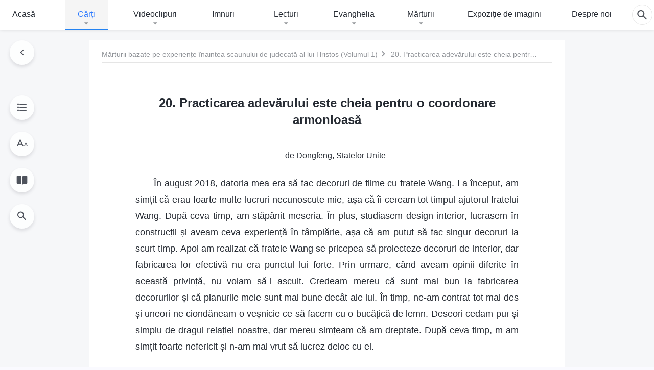

--- FILE ---
content_type: text/html; charset=UTF-8
request_url: https://ro.kingdomsalvation.org/practicing-truth-key-to-harmonious-coordination.html
body_size: 32178
content:
<!DOCTYPE html>
<html dir="ltr" lang="ro-RO" prefix="og: https://ogp.me/ns#">
<head>
    
    <meta charset="UTF-8">
    <meta name="viewport" content="width=device-width, initial-scale=1.0, maximum-scale=1.0, user-scalable=no">
    <meta name="google-site-verification" content="AEgkfRZkLhqOEbO4u1MChI7a8lkYJroP76fSbPm6h60"/>
    <link rel="profile" href="https://gmpg.org/xfn/11">
        <link rel="alternate" href="https://tr.kingdomsalvation.org" hreflang="zh-tw" title="國度降臨福音網"/>
        <link rel="alternate" href="https://www.kingdomsalvation.org" hreflang="zh-cn" title="国度降临福音网"/>
        <link rel="alternate" href="https://ar.kingdomsalvation.org" hreflang="ar" title="بشارة جيل الملكوت"/>
        <link rel="alternate" href="https://www.kingdomsalvation.org/de/" hreflang="de" title="EVANGELIUM DES HERABKOMMENS DES KÖNIGREICHS"/>
        <link rel="alternate" href="https://el.kingdomsalvation.org" hreflang="el" title="ΕΥΑΓΓΕΛΙΟ ΤΟΥ ΕΡΧΟΜΟΥ ΤΗΣ ΒΑΣΙΛΕΙΑΣ"/>
        <link rel="alternate" href="https://www.holyspiritspeaks.org" hreflang="en" title="GOSPEL OF THE DESCENT OF THE KINGDOM"/>
        <link rel="alternate" href="https://www.kingdomsalvation.org/es/" hreflang="es" title="Evangelio del Descenso del Reino"/>
        <link rel="alternate" href="https://www.kingdomsalvation.org/fr/" hreflang="fr" title="L'ÉVANGILE DE LA DESCENTE DU RÈGNE"/>
        <link rel="alternate" href="https://he.kingdomsalvation.org" hreflang="he" title="בשורת ירידת המלכות"/>
        <link rel="alternate" href="https://hi.kingdomsalvation.org" hreflang="hi" title="राज्य के अवरोहण का सुसमाचार"/>
        <link rel="alternate" href="https://id.kingdomsalvation.org" hreflang="id" title="Kilat dari Timur"/>
        <link rel="alternate" href="https://www.kingdomsalvation.org/it/" hreflang="it" title="VANGELO DELLA DISCESA DEL REGNO"/>
        <link rel="alternate" href="https://jp.kingdomsalvation.org" hreflang="ja" title="神の国降臨の福音"/>
        <link rel="alternate" href="https://km.kingdomsalvation.org" hreflang="km" title="ដំណឹងល្អអំពីការចុះមកនៃនគរព្រះ"/>
        <link rel="alternate" href="https://kr.kingdomsalvation.org" hreflang="kr" title="하나님 나라 강림 복음사이트"/>
        <link rel="alternate" href="https://lo.kingdomsalvation.org" hreflang="lo" title="ພຣະກິດຕິຄຸນແຫ່ງການລົງມາຂອງອານາຈັກ"/>
        <link rel="alternate" href="https://mn.kingdomsalvation.org" hreflang="mn" title="Хаанчлалын Ирэлтийн Сайн Мэдээ"/>
        <link rel="alternate" href="https://my.kingdomsalvation.org" hreflang="my" title="နိုင်ငံတော်သက်ဆင်းကြွရောက်ခြင်း၏ ဧဝံဂေလိတရားတော်"/>
        <link rel="alternate" href="https://ne.kingdomsalvation.org" hreflang="ne" title="राज्य अवरोहणको सुसमाचार"/>
        <link rel="alternate" href="https://nl.kingdomsalvation.org" hreflang="nl" title="EVANGELIE VAN DE KOMST VAN HET KONINKRIJK"/>
        <link rel="alternate" href="https://pl.kingdomsalvation.org" hreflang="pl" title="EWANGELIA O ZSTĄPIENIU KRÓLESTWA"/>
        <link rel="alternate" href="https://pt.kingdomsalvation.org" hreflang="pt" title="EVANGELHO DA DESCIDA DO REINO"/>
        <link rel="alternate" href="https://ro.kingdomsalvation.org" hreflang="ro" title="EVANGHELIA POGORÂRII ÎMPĂRĂȚEI"/>
        <link rel="alternate" href="https://www.kingdomsalvation.org/ru/" hreflang="ru" title="ЕВАНГЕЛИЕ СОШЕСТВИЯ ЦАРСТВА"/>
        <link rel="alternate" href="https://sv.kingdomsalvation.org" hreflang="sv" title="EVANGELIET OM RIKETS NEDSTIGANDE"/>
        <link rel="alternate" href="https://sw.kingdomsalvation.org" hreflang="sw" title="INJILI YA KUSHUKA KWA UFALME"/>
        <link rel="alternate" href="https://tl.kingdomsalvation.org" hreflang="tl" title="EBANGHELYO NG PAGBABA NG KAHARIAN"/>
        <link rel="alternate" href="https://th.kingdomsalvation.org" hreflang="th" title="ข่าวประเสริฐแห่งการเคลื่อนลงสถิตของราชอาณาจักร"/>
        <link rel="alternate" href="https://vi.kingdomsalvation.org" hreflang="vi" title="PHÚC ÂM VỀ SỰ HIỆN XUỐNG CỦA VƯƠNG QUỐC"/>
        <link rel="alternate" href="https://zu.kingdomsalvation.org" hreflang="zu" title="IVANGELI LOKUFIKA KOMBUSO"/>
        <meta http-equiv="x-dns-prefetch-control" content="on">
    <link rel="preconnect" href="//i.ytimg.com" crossorigin>
    <link rel="preconnect" href="//www.googletagmanager.com" crossorigin>
    <link rel="preconnect" href="//static.kingdomsalvation.org" crossorigin>
    <link rel="dns-prefetch" href="//i.ytimg.com">
    <link rel="dns-prefetch" href="//www.googletagmanager.com">
    <link rel="dns-prefetch" href="//static.kingdomsalvation.org">
    <link rel="apple-touch-icon" sizes="180x180" href="https://static.kingdomsalvation.org/cdn/images/website-icon/gospel/apple-touch-icon.png">
    <link rel="icon" type="image/png" sizes="32x32" href="https://static.kingdomsalvation.org/cdn/images/website-icon/gospel/favicon-32x32.png">
    <link rel="icon" type="image/png" sizes="16x16" href="https://static.kingdomsalvation.org/cdn/images/website-icon/gospel/favicon-16x16.png">
    
		<!-- All in One SEO 4.6.2 - aioseo.com -->
		<title>20. Practicarea adevărului este cheia pentru o coordonare armonioasă | EVANGHELIA POGORÂRII ÎMPĂRĂȚIEI</title>
		<meta name="description" content="de Dongfeng, Statelor Unite În august 2018, datoria mea era să fac decoruri de filme cu fratele Wang. La început, am simțit că erau foarte multe lucruri necunoscute mie, așa că îi ceream tot timpul ajutorul fratelui Wang. După ceva timp, am stăpânit meseria. În plus, studiasem design interior, lucrasem în construcții și aveam ceva" />
		<meta name="robots" content="max-image-preview:large" />
		<link rel="canonical" href="https://ro.kingdomsalvation.org/practicing-truth-key-to-harmonious-coordination.html" />
		<meta name="generator" content="All in One SEO (AIOSEO) 4.6.2" />
		<meta property="og:locale" content="ro_RO" />
		<meta property="og:site_name" content="EVANGHELIA POGORÂRII ÎMPĂRĂȚIEI" />
		<meta property="og:type" content="article" />
		<meta property="og:title" content="20. Practicarea adevărului este cheia pentru o coordonare armonioasă | EVANGHELIA POGORÂRII ÎMPĂRĂȚIEI" />
		<meta property="og:description" content="de Dongfeng, Statelor Unite În august 2018, datoria mea era să fac decoruri de filme cu fratele Wang. La început, am simțit că erau foarte multe lucruri necunoscute mie, așa că îi ceream tot timpul ajutorul fratelui Wang. După ceva timp, am stăpânit meseria. În plus, studiasem design interior, lucrasem în construcții și aveam ceva" />
		<meta property="og:url" content="https://ro.kingdomsalvation.org/practicing-truth-key-to-harmonious-coordination.html" />
		<meta property="og:image" content="https://ro.kingdomsalvation.org/wp-content/uploads/2021/10/Book-banner-01-mb.jpg?v=240928&amp;v=240928" />
		<meta property="og:image:secure_url" content="https://ro.kingdomsalvation.org/wp-content/uploads/2021/10/Book-banner-01-mb.jpg?v=240928&amp;v=240928" />
		<meta property="article:publisher" content="https://www.facebook.com/kingdomsalvationro/" />
		<meta name="twitter:card" content="summary_large_image" />
		<meta name="twitter:site" content="@CAGchurchro" />
		<meta name="twitter:title" content="20. Practicarea adevărului este cheia pentru o coordonare armonioasă | EVANGHELIA POGORÂRII ÎMPĂRĂȚIEI" />
		<meta name="twitter:description" content="de Dongfeng, Statelor Unite În august 2018, datoria mea era să fac decoruri de filme cu fratele Wang. La început, am simțit că erau foarte multe lucruri necunoscute mie, așa că îi ceream tot timpul ajutorul fratelui Wang. După ceva timp, am stăpânit meseria. În plus, studiasem design interior, lucrasem în construcții și aveam ceva" />
		<meta name="twitter:image" content="https://ro.kingdomsalvation.org/wp-content/uploads/2021/10/Book-banner-01-mb.jpg?v=240928" />
		<meta name="google" content="nositelinkssearchbox" />
		<script type="application/ld+json" class="aioseo-schema">
			{"@context":"https:\/\/schema.org","@graph":[{"@type":"Article","@id":"https:\/\/ro.kingdomsalvation.org\/practicing-truth-key-to-harmonious-coordination.html#article","name":"20. Practicarea adev\u0103rului este cheia pentru o coordonare armonioas\u0103 | EVANGHELIA POGOR\u00c2RII \u00ceMP\u0102R\u0102\u021aIEI","headline":"20. Practicarea adev\u0103rului este cheia pentru o coordonare armonioas\u0103","author":{"@id":"https:\/\/ro.kingdomsalvation.org\/author\/cag-Gospeledit#author"},"publisher":{"@id":"https:\/\/ro.kingdomsalvation.org\/#organization"},"image":{"@type":"ImageObject","url":"https:\/\/ro.kingdomsalvation.org\/wp-content\/uploads\/2018\/12\/LOGO-ZB20181130-RO.svg","@id":"https:\/\/ro.kingdomsalvation.org\/#articleImage"},"datePublished":"2022-02-02T06:16:53+08:00","dateModified":"2024-03-13T01:43:40+08:00","inLanguage":"ro-RO","mainEntityOfPage":{"@id":"https:\/\/ro.kingdomsalvation.org\/practicing-truth-key-to-harmonious-coordination.html#webpage"},"isPartOf":{"@id":"https:\/\/ro.kingdomsalvation.org\/practicing-truth-key-to-harmonious-coordination.html#webpage"},"articleSection":"M\u0103rturii bazate pe experien\u021be \u00eenaintea scaunului de judecat\u0103 al lui Hristos"},{"@type":"BreadcrumbList","@id":"https:\/\/ro.kingdomsalvation.org\/practicing-truth-key-to-harmonious-coordination.html#breadcrumblist","itemListElement":[{"@type":"ListItem","@id":"https:\/\/ro.kingdomsalvation.org\/#listItem","position":1,"name":"Home"}]},{"@type":"Organization","@id":"https:\/\/ro.kingdomsalvation.org\/#organization","name":"EVANGHELIA POGOR\u00c2RII \u00ceMP\u0102R\u0102\u021aIEI","url":"https:\/\/ro.kingdomsalvation.org\/","logo":{"@type":"ImageObject","url":"https:\/\/ro.kingdomsalvation.org\/wp-content\/uploads\/2018\/12\/LOGO-ZB20181130-RO.svg","@id":"https:\/\/ro.kingdomsalvation.org\/practicing-truth-key-to-harmonious-coordination.html\/#organizationLogo"},"image":{"@id":"https:\/\/ro.kingdomsalvation.org\/practicing-truth-key-to-harmonious-coordination.html\/#organizationLogo"},"sameAs":["https:\/\/www.instagram.com\/kingdomsalvation_ro\/","https:\/\/www.youtube.com\/channel\/UCDGILsbXURGjGkqVpTq-xaw"]},{"@type":"Person","@id":"https:\/\/ro.kingdomsalvation.org\/author\/cag-Gospeledit#author","url":"https:\/\/ro.kingdomsalvation.org\/author\/cag-Gospeledit","name":"\u7ad9\u957f-\u9633\u9633","image":{"@type":"ImageObject","@id":"https:\/\/ro.kingdomsalvation.org\/practicing-truth-key-to-harmonious-coordination.html#authorImage","url":"https:\/\/secure.gravatar.com\/avatar\/008d2c0011807ba12da7592c0e476acc?s=96&d=mm&r=g","width":96,"height":96,"caption":"\u7ad9\u957f-\u9633\u9633"}},{"@type":"WebPage","@id":"https:\/\/ro.kingdomsalvation.org\/practicing-truth-key-to-harmonious-coordination.html#webpage","url":"https:\/\/ro.kingdomsalvation.org\/practicing-truth-key-to-harmonious-coordination.html","name":"20. Practicarea adev\u0103rului este cheia pentru o coordonare armonioas\u0103 | EVANGHELIA POGOR\u00c2RII \u00ceMP\u0102R\u0102\u021aIEI","description":"de Dongfeng, Statelor Unite \u00cen august 2018, datoria mea era s\u0103 fac decoruri de filme cu fratele Wang. La \u00eenceput, am sim\u021bit c\u0103 erau foarte multe lucruri necunoscute mie, a\u0219a c\u0103 \u00eei ceream tot timpul ajutorul fratelui Wang. Dup\u0103 ceva timp, am st\u0103p\u00e2nit meseria. \u00cen plus, studiasem design interior, lucrasem \u00een construc\u021bii \u0219i aveam ceva","inLanguage":"ro-RO","isPartOf":{"@id":"https:\/\/ro.kingdomsalvation.org\/#website"},"breadcrumb":{"@id":"https:\/\/ro.kingdomsalvation.org\/practicing-truth-key-to-harmonious-coordination.html#breadcrumblist"},"author":{"@id":"https:\/\/ro.kingdomsalvation.org\/author\/cag-Gospeledit#author"},"creator":{"@id":"https:\/\/ro.kingdomsalvation.org\/author\/cag-Gospeledit#author"},"datePublished":"2022-02-02T06:16:53+08:00","dateModified":"2024-03-13T01:43:40+08:00"},{"@type":"WebSite","@id":"https:\/\/ro.kingdomsalvation.org\/#website","url":"https:\/\/ro.kingdomsalvation.org\/","name":"EVANGHELIA POGOR\u00c2RII \u00ceMP\u0102R\u0102\u021aIEI","inLanguage":"ro-RO","publisher":{"@id":"https:\/\/ro.kingdomsalvation.org\/#organization"}}]}
		</script>
		<!-- All in One SEO -->

<style id='jetpack-sharing-buttons-style-inline-css' type='text/css'>
.jetpack-sharing-buttons__services-list{display:flex;flex-direction:row;flex-wrap:wrap;gap:0;list-style-type:none;margin:5px;padding:0}.jetpack-sharing-buttons__services-list.has-small-icon-size{font-size:12px}.jetpack-sharing-buttons__services-list.has-normal-icon-size{font-size:16px}.jetpack-sharing-buttons__services-list.has-large-icon-size{font-size:24px}.jetpack-sharing-buttons__services-list.has-huge-icon-size{font-size:36px}@media print{.jetpack-sharing-buttons__services-list{display:none!important}}ul.jetpack-sharing-buttons__services-list.has-background{padding:1.25em 2.375em}
</style>
<style id='classic-theme-styles-inline-css' type='text/css'>
/*! This file is auto-generated */
.wp-block-button__link{color:#fff;background-color:#32373c;border-radius:9999px;box-shadow:none;text-decoration:none;padding:calc(.667em + 2px) calc(1.333em + 2px);font-size:1.125em}.wp-block-file__button{background:#32373c;color:#fff;text-decoration:none}
</style>
<style id='global-styles-inline-css' type='text/css'>
body{--wp--preset--color--black: #000000;--wp--preset--color--cyan-bluish-gray: #abb8c3;--wp--preset--color--white: #ffffff;--wp--preset--color--pale-pink: #f78da7;--wp--preset--color--vivid-red: #cf2e2e;--wp--preset--color--luminous-vivid-orange: #ff6900;--wp--preset--color--luminous-vivid-amber: #fcb900;--wp--preset--color--light-green-cyan: #7bdcb5;--wp--preset--color--vivid-green-cyan: #00d084;--wp--preset--color--pale-cyan-blue: #8ed1fc;--wp--preset--color--vivid-cyan-blue: #0693e3;--wp--preset--color--vivid-purple: #9b51e0;--wp--preset--gradient--vivid-cyan-blue-to-vivid-purple: linear-gradient(135deg,rgba(6,147,227,1) 0%,rgb(155,81,224) 100%);--wp--preset--gradient--light-green-cyan-to-vivid-green-cyan: linear-gradient(135deg,rgb(122,220,180) 0%,rgb(0,208,130) 100%);--wp--preset--gradient--luminous-vivid-amber-to-luminous-vivid-orange: linear-gradient(135deg,rgba(252,185,0,1) 0%,rgba(255,105,0,1) 100%);--wp--preset--gradient--luminous-vivid-orange-to-vivid-red: linear-gradient(135deg,rgba(255,105,0,1) 0%,rgb(207,46,46) 100%);--wp--preset--gradient--very-light-gray-to-cyan-bluish-gray: linear-gradient(135deg,rgb(238,238,238) 0%,rgb(169,184,195) 100%);--wp--preset--gradient--cool-to-warm-spectrum: linear-gradient(135deg,rgb(74,234,220) 0%,rgb(151,120,209) 20%,rgb(207,42,186) 40%,rgb(238,44,130) 60%,rgb(251,105,98) 80%,rgb(254,248,76) 100%);--wp--preset--gradient--blush-light-purple: linear-gradient(135deg,rgb(255,206,236) 0%,rgb(152,150,240) 100%);--wp--preset--gradient--blush-bordeaux: linear-gradient(135deg,rgb(254,205,165) 0%,rgb(254,45,45) 50%,rgb(107,0,62) 100%);--wp--preset--gradient--luminous-dusk: linear-gradient(135deg,rgb(255,203,112) 0%,rgb(199,81,192) 50%,rgb(65,88,208) 100%);--wp--preset--gradient--pale-ocean: linear-gradient(135deg,rgb(255,245,203) 0%,rgb(182,227,212) 50%,rgb(51,167,181) 100%);--wp--preset--gradient--electric-grass: linear-gradient(135deg,rgb(202,248,128) 0%,rgb(113,206,126) 100%);--wp--preset--gradient--midnight: linear-gradient(135deg,rgb(2,3,129) 0%,rgb(40,116,252) 100%);--wp--preset--font-size--small: 13px;--wp--preset--font-size--medium: 20px;--wp--preset--font-size--large: 36px;--wp--preset--font-size--x-large: 42px;--wp--preset--spacing--20: 0.44rem;--wp--preset--spacing--30: 0.67rem;--wp--preset--spacing--40: 1rem;--wp--preset--spacing--50: 1.5rem;--wp--preset--spacing--60: 2.25rem;--wp--preset--spacing--70: 3.38rem;--wp--preset--spacing--80: 5.06rem;--wp--preset--shadow--natural: 6px 6px 9px rgba(0, 0, 0, 0.2);--wp--preset--shadow--deep: 12px 12px 50px rgba(0, 0, 0, 0.4);--wp--preset--shadow--sharp: 6px 6px 0px rgba(0, 0, 0, 0.2);--wp--preset--shadow--outlined: 6px 6px 0px -3px rgba(255, 255, 255, 1), 6px 6px rgba(0, 0, 0, 1);--wp--preset--shadow--crisp: 6px 6px 0px rgba(0, 0, 0, 1);}:where(.is-layout-flex){gap: 0.5em;}:where(.is-layout-grid){gap: 0.5em;}body .is-layout-flow > .alignleft{float: left;margin-inline-start: 0;margin-inline-end: 2em;}body .is-layout-flow > .alignright{float: right;margin-inline-start: 2em;margin-inline-end: 0;}body .is-layout-flow > .aligncenter{margin-left: auto !important;margin-right: auto !important;}body .is-layout-constrained > .alignleft{float: left;margin-inline-start: 0;margin-inline-end: 2em;}body .is-layout-constrained > .alignright{float: right;margin-inline-start: 2em;margin-inline-end: 0;}body .is-layout-constrained > .aligncenter{margin-left: auto !important;margin-right: auto !important;}body .is-layout-constrained > :where(:not(.alignleft):not(.alignright):not(.alignfull)){max-width: var(--wp--style--global--content-size);margin-left: auto !important;margin-right: auto !important;}body .is-layout-constrained > .alignwide{max-width: var(--wp--style--global--wide-size);}body .is-layout-flex{display: flex;}body .is-layout-flex{flex-wrap: wrap;align-items: center;}body .is-layout-flex > *{margin: 0;}body .is-layout-grid{display: grid;}body .is-layout-grid > *{margin: 0;}:where(.wp-block-columns.is-layout-flex){gap: 2em;}:where(.wp-block-columns.is-layout-grid){gap: 2em;}:where(.wp-block-post-template.is-layout-flex){gap: 1.25em;}:where(.wp-block-post-template.is-layout-grid){gap: 1.25em;}.has-black-color{color: var(--wp--preset--color--black) !important;}.has-cyan-bluish-gray-color{color: var(--wp--preset--color--cyan-bluish-gray) !important;}.has-white-color{color: var(--wp--preset--color--white) !important;}.has-pale-pink-color{color: var(--wp--preset--color--pale-pink) !important;}.has-vivid-red-color{color: var(--wp--preset--color--vivid-red) !important;}.has-luminous-vivid-orange-color{color: var(--wp--preset--color--luminous-vivid-orange) !important;}.has-luminous-vivid-amber-color{color: var(--wp--preset--color--luminous-vivid-amber) !important;}.has-light-green-cyan-color{color: var(--wp--preset--color--light-green-cyan) !important;}.has-vivid-green-cyan-color{color: var(--wp--preset--color--vivid-green-cyan) !important;}.has-pale-cyan-blue-color{color: var(--wp--preset--color--pale-cyan-blue) !important;}.has-vivid-cyan-blue-color{color: var(--wp--preset--color--vivid-cyan-blue) !important;}.has-vivid-purple-color{color: var(--wp--preset--color--vivid-purple) !important;}.has-black-background-color{background-color: var(--wp--preset--color--black) !important;}.has-cyan-bluish-gray-background-color{background-color: var(--wp--preset--color--cyan-bluish-gray) !important;}.has-white-background-color{background-color: var(--wp--preset--color--white) !important;}.has-pale-pink-background-color{background-color: var(--wp--preset--color--pale-pink) !important;}.has-vivid-red-background-color{background-color: var(--wp--preset--color--vivid-red) !important;}.has-luminous-vivid-orange-background-color{background-color: var(--wp--preset--color--luminous-vivid-orange) !important;}.has-luminous-vivid-amber-background-color{background-color: var(--wp--preset--color--luminous-vivid-amber) !important;}.has-light-green-cyan-background-color{background-color: var(--wp--preset--color--light-green-cyan) !important;}.has-vivid-green-cyan-background-color{background-color: var(--wp--preset--color--vivid-green-cyan) !important;}.has-pale-cyan-blue-background-color{background-color: var(--wp--preset--color--pale-cyan-blue) !important;}.has-vivid-cyan-blue-background-color{background-color: var(--wp--preset--color--vivid-cyan-blue) !important;}.has-vivid-purple-background-color{background-color: var(--wp--preset--color--vivid-purple) !important;}.has-black-border-color{border-color: var(--wp--preset--color--black) !important;}.has-cyan-bluish-gray-border-color{border-color: var(--wp--preset--color--cyan-bluish-gray) !important;}.has-white-border-color{border-color: var(--wp--preset--color--white) !important;}.has-pale-pink-border-color{border-color: var(--wp--preset--color--pale-pink) !important;}.has-vivid-red-border-color{border-color: var(--wp--preset--color--vivid-red) !important;}.has-luminous-vivid-orange-border-color{border-color: var(--wp--preset--color--luminous-vivid-orange) !important;}.has-luminous-vivid-amber-border-color{border-color: var(--wp--preset--color--luminous-vivid-amber) !important;}.has-light-green-cyan-border-color{border-color: var(--wp--preset--color--light-green-cyan) !important;}.has-vivid-green-cyan-border-color{border-color: var(--wp--preset--color--vivid-green-cyan) !important;}.has-pale-cyan-blue-border-color{border-color: var(--wp--preset--color--pale-cyan-blue) !important;}.has-vivid-cyan-blue-border-color{border-color: var(--wp--preset--color--vivid-cyan-blue) !important;}.has-vivid-purple-border-color{border-color: var(--wp--preset--color--vivid-purple) !important;}.has-vivid-cyan-blue-to-vivid-purple-gradient-background{background: var(--wp--preset--gradient--vivid-cyan-blue-to-vivid-purple) !important;}.has-light-green-cyan-to-vivid-green-cyan-gradient-background{background: var(--wp--preset--gradient--light-green-cyan-to-vivid-green-cyan) !important;}.has-luminous-vivid-amber-to-luminous-vivid-orange-gradient-background{background: var(--wp--preset--gradient--luminous-vivid-amber-to-luminous-vivid-orange) !important;}.has-luminous-vivid-orange-to-vivid-red-gradient-background{background: var(--wp--preset--gradient--luminous-vivid-orange-to-vivid-red) !important;}.has-very-light-gray-to-cyan-bluish-gray-gradient-background{background: var(--wp--preset--gradient--very-light-gray-to-cyan-bluish-gray) !important;}.has-cool-to-warm-spectrum-gradient-background{background: var(--wp--preset--gradient--cool-to-warm-spectrum) !important;}.has-blush-light-purple-gradient-background{background: var(--wp--preset--gradient--blush-light-purple) !important;}.has-blush-bordeaux-gradient-background{background: var(--wp--preset--gradient--blush-bordeaux) !important;}.has-luminous-dusk-gradient-background{background: var(--wp--preset--gradient--luminous-dusk) !important;}.has-pale-ocean-gradient-background{background: var(--wp--preset--gradient--pale-ocean) !important;}.has-electric-grass-gradient-background{background: var(--wp--preset--gradient--electric-grass) !important;}.has-midnight-gradient-background{background: var(--wp--preset--gradient--midnight) !important;}.has-small-font-size{font-size: var(--wp--preset--font-size--small) !important;}.has-medium-font-size{font-size: var(--wp--preset--font-size--medium) !important;}.has-large-font-size{font-size: var(--wp--preset--font-size--large) !important;}.has-x-large-font-size{font-size: var(--wp--preset--font-size--x-large) !important;}
.wp-block-navigation a:where(:not(.wp-element-button)){color: inherit;}
:where(.wp-block-post-template.is-layout-flex){gap: 1.25em;}:where(.wp-block-post-template.is-layout-grid){gap: 1.25em;}
:where(.wp-block-columns.is-layout-flex){gap: 2em;}:where(.wp-block-columns.is-layout-grid){gap: 2em;}
.wp-block-pullquote{font-size: 1.5em;line-height: 1.6;}
</style>

<!-- <meta name="GmediaGallery" version="1.22.0/1.8.0" license="" /> -->
<script type="application/ld+json">
        [{
            "@context": "http://schema.org",
            "@type": "WebSite",
            "name": "EVANGHELIA POGORÂRII ÎMPĂRĂȚIEI",
            "url": "https://ro.kingdomsalvation.org"
        }]
        </script>
<script>
        window.$g2_config = {
            site_lang:"ro_RO",
            site_type:"gospel",
            is_cn:false,
            is_latin:true,
            is_rtl:false,
            media_url:"https://static.kingdomsalvation.org",
            s_footnotes:"Note de subsol",
            template_name:"page-book-reader",
            videoPlatform:"YouTube",
            facebook_user_name:"kingdomsalvationro",
            host_name:"https://ro.kingdomsalvation.org",
            comments_platform:"jetpack",
        }
        </script>
  <script type="text/javascript">
    function getBrowserInfo() {
      var Sys = {};
      var ua = navigator.userAgent.toLowerCase();
      var re = /(rv:|msie|edge|firefox|chrome|opera|version).*?([\d.]+)/;
      var m = ua.match(re);
      Sys.browser = m[1].replace(/version/, "'safari");
      Sys.ver = m[2];
      return Sys;
    }

    function versionInfo() {
      document.documentElement.setAttribute('versionOld', 'true');
      document.write('<style type="text/css" id="BrowVer">html[versionOld]{display:none;}</style>');
    }
    var sys = getBrowserInfo();
    switch (sys.browser) {
      case 'chrome':
        parseInt(sys.ver) <= 60 && versionInfo();
        break;
      case 'firefox':
        parseInt(sys.ver) <= 50 && versionInfo();
        break;
      case 'safari':
        parseInt(sys.ver) <= 10 && versionInfo();
        break;
        //  IE
      case 'rv':
      case 'msie':
        parseInt(sys.ver) <= 10 && versionInfo();
        break;
      case 'opera':
        parseInt(sys.ver) <= 10 && versionInfo();
        break;
      default:
        ''
        break;
    }
  </script>
        <link rel="stylesheet" type="text/css" href="https://static.kingdomsalvation.org/cdn/v3/gospel/framework/css/framework.min.css?v=240928">
        <link rel="stylesheet" type="text/css" href="https://static.kingdomsalvation.org/cdn/v3/common/header/header-gospel.min.css?v=240928">
                <link rel="stylesheet" href="https://static.kingdomsalvation.org/cdn/v3/common/call-action-guild/call-action-guild.min.css?v=240928" media="print" onload="this.media='all'">
<link rel="stylesheet" type="text/css" href="https://static.kingdomsalvation.org/cdn/v3/common/single/single.min.css?v=240928">
<script type="text/javascript">
/* <![CDATA[ */
var gospelAjax = {"ajaxurl":"https:\/\/ro.kingdomsalvation.org\/wp-admin\/admin-ajax.php","security":"ca596ef481"};
/* ]]> */
</script>
    <style>@font-face{font-family:icomoon;src:url('https://static.kingdomsalvation.org/cdn/v3/sources/fonts/gospel/fonts/icomoon.woff?v=240928') format('woff');font-weight: normal;font-style:normal;font-display:swap}[class*=" icon-"],[class^=icon-]{font-family:icomoon!important;speak:never;font-style:normal;font-weight:400;font-variant:normal;text-transform:none;line-height:1;-webkit-font-smoothing:antialiased;-moz-osx-font-smoothing:grayscale}.icon-videos-list:before{content:"\e944";color:#fff;}.icon-widgets:before{content:"\e941";color:#666}.icon-filter-list:before{content:"\e942"}.icon-content-copy:before{content:"\e943";color:#666}.icon-filter:before{content:"\e940";color:#51555c}.icon-tag:before{content:"\e93c"}.icon-questions:before{content:"\e93b";color:#2b79ff}.icon-play-arrow-outline:before{content:"\e900"}.icon-arrow-back:before{content:"\e901"}.icon-arrow-drop-down:before{content:"\e905"}.icon-cached:before{content:"\e907"}.icon-call:before{content:"\e90a"}.icon-cancel:before{content:"\e90b"}.icon-close:before{content:"\e90d"}.icon-cloud-download:before{content:"\e911"}.icon-expand-less:before{content:"\e914"}.icon-expand-more:before{content:"\e915"}.icon-font-setting:before{content:"\e916"}.icon-format-list-bulleted:before{content:"\e917"}.icon-fullscreen:before{content:"\e918"}.icon-fullscreen-exit:before{content:"\e919"}.icon-headset:before{content:"\e91a"}.icon-high-quality:before{content:"\e91b"}.icon-history:before{content:"\e91c"}.icon-language:before{content:"\e91d"}.icon-list-download:before{content:"\e91e"}.icon-mail-outline:before{content:"\e91f"}.icon-menu:before{content:"\e920"}.icon-more-vert:before{content:"\e921"}.icon-navigate-before:before{content:"\e922"}.icon-navigate-next:before{content:"\e923"}.icon-palette:before{content:"\e924"}.icon-pause-circle-outline:before{content:"\e925"}.icon-phone-iphone:before{content:"\e926"}.icon-play-arrow-filled:before{content:"\e927"}.icon-play-circle-outline:before{content:"\e928"}.icon-playlist-add:before{content:"\e929"}.icon-playlist-play:before{content:"\e92a"}.icon-repeat:before{content:"\e92b"}.icon-repeat-one:before{content:"\e92c"}.icon-search:before{content:"\e92d"}.icon-send:before{content:"\e92e"}.icon-shuffle:before{content:"\e92f"}.icon-skip-next:before{content:"\e930"}.icon-skip-previous:before{content:"\e931"}.icon-tune:before{content:"\e932"}.icon-videocam:before{content:"\e933"}.icon-view-list:before{content:"\e934"}.icon-view-module:before{content:"\e936"}.icon-volume-mute:before{content:"\e937"}.icon-volume-off:before{content:"\e938"}.icon-volume-up:before{content:"\e939"}.icon-chatonline .path1:before{content:"\e93d";color:#8ad686}.icon-chatonline .path2:before{content:"\e93e";margin-left:-1.23046875em;color:#fff}.icon-chatonline .path3:before{content:"\e93f";margin-left:-1.23046875em;color:#4db748}.icon-chat-icon .path1:before{content:"\e903";color:none;opacity:.85}.icon-chat-icon .path2:before{content:"\e904";margin-left:-1em;color:#000;opacity:.85}.icon-chat-icon .path3:before{content:"\e906";margin-left:-1em;color:#fff;opacity:.85}.icon-lrc:before{content:"\e902"}.icon-communication-list:before{content:"\e908"}.icon-font-add:before{content:"\e909"}.icon-font-cut:before{content:"\e90c"}.icon-share:before{content:"\e90e"}.icon-text-rotate-vertical:before{content:"\e90f"}.icon-movie:before{content:"\e910"}.icon-line-movie:before{content:"\e912"}.icon-audio:before{content:"\e913"}.icon-books:before{content:"\e935"}.icon-list:before{content:"\e93a"}</style>
    <style id="customCss"></style>
    <!-- Google Tag Manager -->
    <script>
        (function(w,d,s,l,i){
            w[l]=w[l]||[];
            w[l].push({'gtm.start':new Date().getTime(),event:'gtm.js'});
            var f=d.getElementsByTagName(s)[0],j=d.createElement(s),dl=l != 'dataLayer'?'&l='+l:'';
            j.async=true;j.src='https://www.googletagmanager.com/gtm.js?id='+i+dl;
            f.parentNode.insertBefore(j, f);
        })
        (window, document, 'script', 'dataLayer', 'GTM-P5C3B3B');
    </script>
    <!-- End Google Tag Manager -->
</head>

<body class="latin post-template-default single single-post postid-38054 single-format-standard" site_type="gospel" template_name="page-book-reader">
<!-- Google Tag Manager (noscript) -->
<noscript>
    <iframe src="https://www.googletagmanager.com/ns.html?id=GTM-P5C3B3B" height="0" width="0" style="display:none;visibility:hidden"></iframe>
</noscript>
<!-- End Google Tag Manager (noscript) -->
<div class="head-commercial-wrap d-xl-none" data-showType="video_mp4" data-fixed="false" data-loop="yes" widgetId="commercial_whole_device_top">
    <a class="recom-item messenger-payload"  href="https://m.me/ro.godfootsteps?ref=website--gg" data-android="" data-ios=""
        data-tab-img="https://ro.kingdomsalvation.org/wp-content/uploads/2023/01/WB-TAB-ZB20230130-RO-1536×190.mp4" data-mb-img="https://ro.kingdomsalvation.org/wp-content/uploads/2023/01/WB-MB-ZB20230130-RO-750×150.mp4" data-adname="Întâmpinarea întoarcerii Domnului"
        data-title="Întâmpinarea întoarcerii Domnului" tabIndex="0" linkType="page_link" target="_blank" data-ref="TOP-AD"></a>
</div><header id="header">
	<section id="header-wrapper">
		<div class="header-top d-none d-xl-block">
		  <div class="container">
		    <div class="content-box d-flex align-items-center justify-content-between">
		      <p>Bun venit căutătorilor care tânjesc după apariția lui Dumnezeu!</p>
		      <div class="pc-assist head-right d-flex">
		        <a href="javascript:;" class="mobile-app" id="apps-trigger-btn" target="_blank"><i
		            class="icon-phone-iphone"></i><span>Aplicații mobile</span></a>
		        <button class="language"><i class="icon-language"></i>Română</button>
		      </div>
		    </div>
		  </div>
		</div>

		<div id="navbar" class="header-content">
		  	<div class="container d-flex justify-content-between">
			    <button id="sidenav-btn" data-target="mobile-slide-out" class="d-xl-none btn btn-icon"><i class="icon-menu"></i>
			    </button>
			    <a href="https://ro.kingdomsalvation.org" class="logo" title="EVANGHELIA POGORÂRII ÎMPĂRĂȚIEI">
			      <img src="https://ro.kingdomsalvation.org/wp-content/uploads/2018/12/LOGO-ZB20181130-RO.svg" alt="EVANGHELIA POGORÂRII ÎMPĂRĂȚIEI" title="EVANGHELIA POGORÂRII ÎMPĂRĂȚIEI">
			      <h1>EVANGHELIA POGORÂRII ÎMPĂRĂȚIEI</h1>
			    </a>
		    	<div class="nav-box-navigation">
		    		<!-- navbar -->
					<ul id="nav-menu" class="menu"><li class="menu-item menu-item-type-post_type"><a href="https://ro.kingdomsalvation.org/">Acasă</a></li>
<li class="menu-item menu-item-type-post_type menu-item-has-children"><a href="https://ro.kingdomsalvation.org/books.html">Cărți</a><button class="btn icon-expand-more"></button>
<ul class="sub-menu">
	<li class="menu-item"><a href="/books/utterances-of-Christ.html">Cuvântările lui Hristos al zilelor de pe urmă</a></li>
	<li class="menu-item"><a href="/books/gospel-books.html">Cărțile Evangheliei</a></li>
	<li class="menu-item"><a href="/books/books-on-life-entry.html">Cărți despre Intrarea în viață</a></li>
	<li class="menu-item"><a href="/books/books-of-testimonies.html">Mărturii experiențiale</a></li>
</ul>
</li>
<li class="menu-item menu-item-type-post_type menu-item-has-children"><a href="https://ro.kingdomsalvation.org/videos.html">Videoclipuri</a><button class="btn icon-expand-more"></button>
<ul class="sub-menu">
	<li class="menu-item menu-item-has-children"><a href="#">Lecturi ale cuvintelor lui Dumnezeu Atotputernic</a><button class="btn icon-expand-more"></button>
	<ul class="sub-menu">
		<li class="menu-item"><a href="/video-category/readings-of-Almighty-God-s-words.html">Lecturi din Cuvântul, Volumul 1: Arătarea și lucrarea lui Dumnezeu</a></li>
		<li class="menu-item"><a href="/video-category/the-way-to-know-God.html">Lecturi din Cuvântul, Volumul 2: Despre a-L cunoaște pe Dumnezeu</a></li>
		<li class="menu-item"><a href="/video-category/records-of-talks-of-Christ-of-the-last-days.html">Lecturi din Cuvântul, Volumul 3: Discursurile lui Hristos al zilelor de pe urmă</a></li>
		<li class="menu-item"><a href="/video-category/video-exposing-antichrists.html">Lecturi din Cuvântul, Volumul 4: Expunerea antihriștilor</a></li>
		<li class="menu-item"><a href="/video-category/video-responsibilities-of-leaders-and-workers.html">Lecturi din Cuvântul, Volumul 5: Responsabilitățile conducătorilor și lucrătorilor</a></li>
		<li class="menu-item"><a href="/video-category/video-on-the-pursuit-of-the-truth.html">Lecturi din Cuvântul, Volumul 6: Despre urmărirea adevărului</a></li>
	</ul>
</li>
	<li class="menu-item"><a href="/video-category/daily-words-of-God.html">Lecturi din Cuvintele zilnice ale lui Dumnezeu</a></li>
	<li class="menu-item"><a href="/video-category/gospel-movies-series.html">Filme evanghelice</a></li>
	<li class="menu-item"><a href="/video-category/religious-persecution-movie-series.html">Filme despre prigoana religioasă</a></li>
	<li class="menu-item"><a href="/video-category/church-life-movies-series.html">Mărturii din viața bisericească</a></li>
	<li class="menu-item"><a href="/video-category/church-life-movies.html">Filme cu mărturii despre experiența de viață</a></li>
	<li class="menu-item"><a href="/video-category/sermons-seeking-true-faith.html">Serie de predici: Căutând adevărata credință</a></li>
	<li class="menu-item"><a href="/video-category/mv-series.html">Videoclipuri muzicale</a></li>
	<li class="menu-item"><a href="/video-category/dance-and-song-videos.html">Ansamblul de dansuri</a></li>
	<li class="menu-item"><a href="/video-category/choir-series.html">Videoclipuri corale</a></li>
	<li class="menu-item"><a href="/video-category/the-life-of-the-church-artistic-series.html">Viața bisericii – Spectacole de varietăți</a></li>
	<li class="menu-item"><a href="/video-category/hymn-videos.html">Videoclipuri cu imnuri</a></li>
	<li class="menu-item"><a href="https://ro.kingdomsalvation.org/video-category/disclosure-of-the-true-facts-series.html">Dezvăluirea adevărului</a></li>
	<li class="menu-item"><a href="https://ro.kingdomsalvation.org/video-category/featured-movie-selections.html">Fragmente de film recomandate</a></li>
	<li class="menu-item menu-item-has-children"><a href="/video-category/video-page-collection.html">Momente importante din lucrări cinematografice</a><button class="btn icon-expand-more"></button>
	<ul class="sub-menu">
		<li class="menu-item"><a href="/video-category/choir-pages.html">Momente importante din lucrări corale</a></li>
	</ul>
</li>
</ul>
</li>
<li class="menu-item menu-item-type-post_type"><a href="https://ro.kingdomsalvation.org/hymns.html">Imnuri</a></li>
<li class="menu-item menu-item-type-post_type menu-item-has-children"><a href="https://ro.kingdomsalvation.org/recital.html">Lecturi</a><button class="btn icon-expand-more"></button>
<ul class="sub-menu">
	<li class="menu-item"><a href="/readings-knowing-God.html">Cuvinte zilnice ale lui Dumnezeu: Cunoscându-L pe Dumnezeu</a></li>
	<li class="menu-item menu-item-has-children"><a href="/the-three-stages-of-work.html">Cuvinte zilnice ale lui Dumnezeu: O viață creștinească</a><button class="btn icon-expand-more"></button>
	<ul class="sub-menu">
		<li class="menu-item"><a href="/the-three-stages-of-work.html">Cele trei etape ale lucrării</a></li>
		<li class="menu-item"><a href="/God-s-appearance-and-work.html">Arătarea și lucrarea lui Dumnezeu</a></li>
		<li class="menu-item"><a href="/judgment-in-the-last-days.html">Judecata în zilele de pe urmă</a></li>
		<li class="menu-item"><a href="/the-incarnation.html">Întruparea</a></li>
		<li class="menu-item"><a href="/knowing-God-s-work.html">Cunoașterea lucrării lui Dumnezeu</a></li>
		<li class="menu-item"><a href="/God-s-disposition-and-what-He-has-and-is.html">Firea lui Dumnezeu și ceea ce are El și ceea ce este</a></li>
		<li class="menu-item"><a href="/mysteries-about-the-bible.html">Taine despre Biblie</a></li>
		<li class="menu-item"><a href="/exposing-religious-notions.html">Dezvăluirea noțiunilor religioase</a></li>
		<li class="menu-item"><a href="/exposing-mankind-s-corruption.html">Dezvăluirea corupției omului</a></li>
		<li class="menu-item"><a href="/entry-into-life.html">Intrarea în viață</a></li>
		<li class="menu-item"><a href="/destinations-and-outcomes.html">Destinații și rezultate</a></li>
	</ul>
</li>
	<li class="menu-item"><a href="/recital-god-word-selected-passages.html">Cuvântul, Volumul 1: Arătarea și lucrarea lui Dumnezeu (Selecții)</a></li>
	<li class="menu-item"><a href="https://ro.kingdomsalvation.org/readings-on-knowing-God-selections.html">Cuvântul, Volumul 2: Despre a-L cunoaște pe Dumnezeu (Capitole complete)</a></li>
	<li class="menu-item"><a href="/readings-records-of-talks-of-Christ-of-the-last-days.html">Cuvântul, Volumul 3: Discursurile lui Hristos al zilelor de pe urmă (Capitole complete)</a></li>
	<li class="menu-item"><a href="/audio-exposing-antichrists.html">Cuvântul, Volumul 4: Expunerea antihriștilor (Capitole complete)</a></li>
	<li class="menu-item"><a href="/audio-responsibilities-of-leaders-and-workers.html">Cuvântul, Volumul 5: Responsabilitățile conducătorilor și lucrătorilor (Capitole complete)</a></li>
	<li class="menu-item"><a href="https://ro.kingdomsalvation.org/recital-on-the-pursuit-of-the-truth.html">Cuvântul, Volumul 6: Despre urmărirea adevărului (Capitole complete)</a></li>
</ul>
</li>
<li class="menu-item menu-item-type-post_type menu-item-has-children"><a href="https://ro.kingdomsalvation.org/gospel.html">Evanghelia</a><button class="btn icon-expand-more"></button>
<ul class="sub-menu">
	<li class="menu-item menu-item-has-children"><a href="/gospel-categories/witnesses-for-Christ-1.html">20 de tipuri de adevăruri evanghelice</a><button class="btn icon-expand-more"></button>
	<ul class="sub-menu">
		<li class="menu-item"><a href="/gospel-categories/God-s-incarnation.html">Întruparea lui Dumnezeu</a></li>
		<li class="menu-item"><a href="/gospel-categories/judgment-of-the-last-days.html">Judecata din zilele de pe urmă</a></li>
		<li class="menu-item"><a href="/gospel-categories/three-stages-of-God-s-work.html">Trei etape ale lucrării lui Dumnezeu</a></li>
		<li class="menu-item"><a href="/gospel-categories/age-of-grace-and-age-of-kingdom.html">Mai multe adevăruri din Evanghelie</a></li>
	</ul>
</li>
	<li class="menu-item"><a href="/gospel-categories/gospel-topics.html">Explorează Evanghelia și cuvintele lui Dumnezeu</a></li>
	<li class="menu-item"><a href="/gospel-categories/God-create-all-things.html">Despre a-L cunoaște pe Dumnezeu</a></li>
	<li class="menu-item"><a href="/gospel-categories/sermon-articles.html">Articole din predici</a></li>
	<li class="menu-item"><a href="/gospel-categories/gospel-qa.html">Întrebări și răspunsuri despre Evanghelie</a></li>
	<li class="menu-item"><a href="/gospel-categories/seeing-through-satans-schemes.html">Descifrând intrigile Satanei</a></li>
</ul>
</li>
<li class="menu-item menu-item-has-children"><a href="/testimonies.html">Mărturii</a><button class="btn icon-expand-more"></button>
<ul class="sub-menu">
	<li class="menu-item menu-item-has-children"><a href="/testimonies-categories/testimonies-of-life-experiences.html">Mărturii ale experiențelor de viață</a><button class="btn icon-expand-more"></button>
	<ul class="sub-menu">
		<li class="menu-item"><a href="/testimonies-categories/resolving-arrogance-self-righteousness.html">Înlăturarea aroganței și a neprihănirii de sine</a></li>
		<li class="menu-item"><a href="/testimonies-categories/resolving-selfishness-and-baseness.html">Înlăturarea egoismului și a josniciei</a></li>
		<li class="menu-item"><a href="/testimonies-categories/resolving-perfunctoriness.html">Înlăturarea superficialității</a></li>
		<li class="menu-item"><a href="/testimonies-categories/resolving-deceit-and-trickery.html">Înlăturarea înșelăciunii și a minciunii</a></li>
		<li class="menu-item"><a href="/testimonies-categories/resolving-pursuit-of-status.html">Înlăturarea urmăririi statutului</a></li>
		<li class="menu-item"><a href="/testimonies-categories/resolving-guardedness-and-misunderstanding.html">Înlăturarea suspiciunii și a înțelegerii greșite</a></li>
		<li class="menu-item"><a href="/testimonies-categories/resolving-hypocrisy-and-pretense.html">Înlăturarea deghizării de sine</a></li>
		<li class="menu-item"><a href="/testimonies-categories/resolving-intent-to-gain-blessings.html">Înlăturarea intențiilor de a obține binecuvântări</a></li>
		<li class="menu-item"><a href="/testimonies-categories/resolving-traditional-notions.html">Înlăturarea noțiunilor tradiționale</a></li>
		<li class="menu-item"><a href="/testimonies-categories/resolving-people-pleaser-mentality.html">Înlăturarea comportamentului de a căuta să le faci pe plac altora</a></li>
		<li class="menu-item"><a href="/testimonies-categories/other-1.html">Altele</a></li>
	</ul>
</li>
	<li class="menu-item"><a href="/testimonies-categories/overcomers.html">Mărturii despre persecuție</a></li>
	<li class="menu-item menu-item-has-children"><a href="/testimonies-categories/testimonies-of-returning-to-God.html">Mărturii despre întoarcerea la Dumnezeu</a><button class="btn icon-expand-more"></button>
	<ul class="sub-menu">
		<li class="menu-item"><a href="/testimonies-categories/welcoming-the-Lord-s-return.html">Întâmpinarea întoarcerii Domnului</a></li>
		<li class="menu-item"><a href="/testimonies-categories/spiritual-warfare.html">Războiul spiritual</a></li>
	</ul>
</li>
	<li class="menu-item menu-item-has-children"><a href="/testimonies-categories/faith-guide.html">Un ghid pentru credință</a><button class="btn icon-expand-more"></button>
	<ul class="sub-menu">
		<li class="menu-item"><a href="/testimonies-categories/clearing-up-confusion.html">Înlăturarea confuziei spirituale</a></li>
		<li class="menu-item"><a href="/testimonies-categories/daily-devotionals.html">Devoţionale zilnice</a></li>
	</ul>
</li>
	<li class="menu-item menu-item-has-children"><a href="/testimonies-categories/faith-and-life.html">Credință și viață</a><button class="btn icon-expand-more"></button>
	<ul class="sub-menu">
		<li class="menu-item"><a href="/testimonies-categories/family-marriage.html">Familie</a></li>
		<li class="menu-item"><a href="/testimonies-categories/relating-to-children.html">Cum să ne tratăm copiii</a></li>
		<li class="menu-item"><a href="/testimonies-categories/relating-to-parents.html">Cum să ne tratăm părinții</a></li>
		<li class="menu-item"><a href="/testimonies-categories/workplace-and-career.html">La locul de muncă</a></li>
		<li class="menu-item"><a href="/testimonies-categories/other-2.html">Altele</a></li>
	</ul>
</li>
</ul>
</li>
<li class="menu-item"><a href="https://ro.kingdomsalvation.org/special-topic/picture-exhibition/">Expoziție de imagini</a></li>
<li class="menu-item menu-item-type-post_type"><a href="https://ro.kingdomsalvation.org/about-us.html">Despre noi</a></li>
</ul>		    		<button class="s-btn nav-search-btn btn btn-icon"><i class="icon-search"></i><i class="icon-close"></i></button>
    			</div>
    			<div class="search-wrapper">
				    <div class="container">
				        <form action="https://ro.kingdomsalvation.org" method="get">
				          <div class="search-box">
				            <meta content="https://ro.kingdomsalvation.org/?s={s}">
				            <div class="search-input">
				              	<i class="icon-search"></i>
				              	<input type="search" class="sinput form-control" autocomplete="off" placeholder="Căutare..." name="s">
				              	<button class="clear-btn d-none"><i class="icon-close"></i></button>
                        		<button class="category-btn"><span>Filtrare</span><i class="icon-filter d-none d-md-block"></i><i class="icon-filter-list d-md-none"></i></button>
				            </div>
				            <button type="submit" class="search-btn btn d-none d-xl-flex">Căutare</button>
				            <button class="mb-close-search-btn btn btn-icon d-xl-none"><i class="icon-close"></i></button>
				          </div>
				        </form>
				    </div>
			    </div>
    		</div>
    	</div>
	</section>
</header>
<div id="mobile-slide-out" class="sidenav">
    <div class="sidenav-wrapper">
        <div class="sidenav-head">
            <button class="btn btn-icon sidenav-close"><i class="icon-close"></i></button>
        </div>
        <div class="sidenav-content">
            <a href="javascript:;" id="mobile-sidenav-apps">Aplicații mobile <i class="icon-expand-more"></i></a>
        </div>
    </div>
</div>
<div id="lang-wrapper" class="modal">
    <div class="modal-dialog">
        <div class="modal-box modal-content">
            <button class="focus sidenav-close"><i class="icon-navigate-before"></i>Înapoi            </button>
            <div class="modal-header"><p>Limba</p>
                <button class="btn btn-icon modal-header-close"><i class="icon-close"></i></button>
            </div>
            <div class="modal-body-content">
                <div class="lang-content d-flex">
											                        <a  href="https://tr.kingdomsalvation.org" title="國度降臨福音網" data-content="繁體中文">國度降臨福音網</a>
											                        <a  href="https://www.kingdomsalvation.org" title="国度降临福音网" data-content="简体中文">国度降临福音网</a>
											                        <a  href="https://ar.kingdomsalvation.org" title="بشارة جيل الملكوت" data-content="العربية">بشارة جيل الملكوت</a>
											                        <a  href="https://www.kingdomsalvation.org/de/" title="EVANGELIUM DES HERABKOMMENS DES KÖNIGREICHS" data-content="Deutsch">EVANGELIUM DES HERABKOMMENS DES KÖNIGREICHS</a>
											                        <a  href="https://el.kingdomsalvation.org" title="ΕΥΑΓΓΕΛΙΟ ΤΟΥ ΕΡΧΟΜΟΥ ΤΗΣ ΒΑΣΙΛΕΙΑΣ" data-content="Ελληνικά">ΕΥΑΓΓΕΛΙΟ ΤΟΥ ΕΡΧΟΜΟΥ ΤΗΣ ΒΑΣΙΛΕΙΑΣ</a>
											                        <a  href="https://www.holyspiritspeaks.org" title="GOSPEL OF THE DESCENT OF THE KINGDOM" data-content="English">GOSPEL OF THE DESCENT OF THE KINGDOM</a>
											                        <a  href="https://www.kingdomsalvation.org/es/" title="Evangelio del Descenso del Reino" data-content="Español">Evangelio del Descenso del Reino</a>
											                        <a  href="https://www.kingdomsalvation.org/fr/" title="L'ÉVANGILE DE LA DESCENTE DU RÈGNE" data-content="Français">L'ÉVANGILE DE LA DESCENTE DU RÈGNE</a>
											                        <a  href="https://he.kingdomsalvation.org" title="בשורת ירידת המלכות" data-content="עברית">בשורת ירידת המלכות</a>
											                        <a  href="https://hi.kingdomsalvation.org" title="राज्य के अवरोहण का सुसमाचार" data-content="हिन्दी">राज्य के अवरोहण का सुसमाचार</a>
											                        <a  href="https://id.kingdomsalvation.org" title="Kilat dari Timur" data-content="Indonesia">Kilat dari Timur</a>
											                        <a  href="https://www.kingdomsalvation.org/it/" title="VANGELO DELLA DISCESA DEL REGNO" data-content="Italiano">VANGELO DELLA DISCESA DEL REGNO</a>
											                        <a  href="https://jp.kingdomsalvation.org" title="神の国降臨の福音" data-content="日本語">神の国降臨の福音</a>
											                        <a  href="https://km.kingdomsalvation.org" title="ដំណឹងល្អអំពីការចុះមកនៃនគរព្រះ" data-content="ភាសាខ្មែរ">ដំណឹងល្អអំពីការចុះមកនៃនគរព្រះ</a>
											                        <a  href="https://kr.kingdomsalvation.org" title="하나님 나라 강림 복음사이트" data-content="한국어">하나님 나라 강림 복음사이트</a>
											                        <a  href="https://lo.kingdomsalvation.org" title="ພຣະກິດຕິຄຸນແຫ່ງການລົງມາຂອງອານາຈັກ" data-content="ລາວ">ພຣະກິດຕິຄຸນແຫ່ງການລົງມາຂອງອານາຈັກ</a>
											                        <a  href="https://mn.kingdomsalvation.org" title="Хаанчлалын Ирэлтийн Сайн Мэдээ" data-content="Монгол">Хаанчлалын Ирэлтийн Сайн Мэдээ</a>
											                        <a  href="https://my.kingdomsalvation.org" title="နိုင်ငံတော်သက်ဆင်းကြွရောက်ခြင်း၏ ဧဝံဂေလိတရားတော်" data-content="မြန်မာဘာသာ">နိုင်ငံတော်သက်ဆင်းကြွရောက်ခြင်း၏ ဧဝံဂေလိတရားတော်</a>
											                        <a  href="https://ne.kingdomsalvation.org" title="राज्य अवरोहणको सुसमाचार" data-content="नेपाली">राज्य अवरोहणको सुसमाचार</a>
											                        <a  href="https://nl.kingdomsalvation.org" title="EVANGELIE VAN DE KOMST VAN HET KONINKRIJK" data-content="Nederlands">EVANGELIE VAN DE KOMST VAN HET KONINKRIJK</a>
											                        <a  href="https://pl.kingdomsalvation.org" title="EWANGELIA O ZSTĄPIENIU KRÓLESTWA" data-content="Polski">EWANGELIA O ZSTĄPIENIU KRÓLESTWA</a>
											                        <a  href="https://pt.kingdomsalvation.org" title="EVANGELHO DA DESCIDA DO REINO" data-content="Português">EVANGELHO DA DESCIDA DO REINO</a>
											                        <a class="active" href="https://ro.kingdomsalvation.org" title="EVANGHELIA POGORÂRII ÎMPĂRĂȚEI" data-content="Română">EVANGHELIA POGORÂRII ÎMPĂRĂȚEI</a>
											                        <a  href="https://www.kingdomsalvation.org/ru/" title="ЕВАНГЕЛИЕ СОШЕСТВИЯ ЦАРСТВА" data-content="Русский">ЕВАНГЕЛИЕ СОШЕСТВИЯ ЦАРСТВА</a>
											                        <a  href="https://sv.kingdomsalvation.org" title="EVANGELIET OM RIKETS NEDSTIGANDE" data-content="Svenska">EVANGELIET OM RIKETS NEDSTIGANDE</a>
											                        <a  href="https://sw.kingdomsalvation.org" title="INJILI YA KUSHUKA KWA UFALME" data-content="Kiswahili">INJILI YA KUSHUKA KWA UFALME</a>
											                        <a  href="https://tl.kingdomsalvation.org" title="EBANGHELYO NG PAGBABA NG KAHARIAN" data-content="Filipino">EBANGHELYO NG PAGBABA NG KAHARIAN</a>
											                        <a  href="https://th.kingdomsalvation.org" title="ข่าวประเสริฐแห่งการเคลื่อนลงสถิตของราชอาณาจักร" data-content="ไทย">ข่าวประเสริฐแห่งการเคลื่อนลงสถิตของราชอาณาจักร</a>
											                        <a  href="https://vi.kingdomsalvation.org" title="PHÚC ÂM VỀ SỰ HIỆN XUỐNG CỦA VƯƠNG QUỐC" data-content="Tiếng Việt">PHÚC ÂM VỀ SỰ HIỆN XUỐNG CỦA VƯƠNG QUỐC</a>
											                        <a  href="https://zu.kingdomsalvation.org" title="IVANGELI LOKUFIKA KOMBUSO" data-content="IsiZulu">IVANGELI LOKUFIKA KOMBUSO</a>
					                </div>
            </div>
        </div>
    </div>
</div>

<div class="custom-s-select" style="display:none;">
    <input id="select-cat-type" type="hidden" name="cats" value="all">
    <div class="select-box nano">
        <ul class="s-books-cats nano-content">
			                <li class="cats-item">
                    <input type="checkbox" class="gospel-checkbox" id="tbw-s" data-cat="tbw">
                    <label for="tbw-s">Cuvântările lui Hristos al zilelor de pe urmă</label>
                    <ul class="cats-options">
						                            <li>
                                <input type="checkbox" class="gospel-checkbox" id="c15-s" data-cat="c15">
                                <label for="c15-s">Cuvântul, Volumul 1: Arătarea și lucrarea lui Dumnezeu</label>
                            </li>
						                            <li>
                                <input type="checkbox" class="gospel-checkbox" id="c89-s" data-cat="c89">
                                <label for="c89-s">Cuvântul, Volumul 2: Despre a-L cunoaște pe Dumnezeu</label>
                            </li>
						                            <li>
                                <input type="checkbox" class="gospel-checkbox" id="c523-s" data-cat="c523">
                                <label for="c523-s">Cuvântul, Volumul 3: Discursurile lui Hristos al zilelor de pe urmă</label>
                            </li>
						                            <li>
                                <input type="checkbox" class="gospel-checkbox" id="c561-s" data-cat="c561">
                                <label for="c561-s">Cuvântul, Volumul 4: Expunerea antihriștilor</label>
                            </li>
						                            <li>
                                <input type="checkbox" class="gospel-checkbox" id="c574-s" data-cat="c574">
                                <label for="c574-s">Cuvântul, Volumul 5: Responsabilitățile conducătorilor și lucrătorilor</label>
                            </li>
						                            <li>
                                <input type="checkbox" class="gospel-checkbox" id="c522-s" data-cat="c522">
                                <label for="c522-s">Cuvântul, Volumul 6: Despre urmărirea adevărului</label>
                            </li>
						                            <li>
                                <input type="checkbox" class="gospel-checkbox" id="c31-s" data-cat="c31">
                                <label for="c31-s">Judecata începe de la casa lui Dumnezeu</label>
                            </li>
						                            <li>
                                <input type="checkbox" class="gospel-checkbox" id="c294-s" data-cat="c294">
                                <label for="c294-s">Cuvinte esențiale de la Dumnezeu Atotputernic Hristos al zilelor de pe urmă</label>
                            </li>
						                            <li>
                                <input type="checkbox" class="gospel-checkbox" id="c404-s" data-cat="c404">
                                <label for="c404-s">Cuvinte zilnice ale lui Dumnezeu</label>
                            </li>
						                    </ul>
                </li>
			                <li class="cats-item">
                    <input type="checkbox" class="gospel-checkbox" id="tbg-s" data-cat="tbg">
                    <label for="tbg-s">Cărțile Evangheliei</label>
                    <ul class="cats-options">
						                            <li>
                                <input type="checkbox" class="gospel-checkbox" id="c133-s" data-cat="c133">
                                <label for="c133-s">Adevărurile-realitate în care trebuie să pătrundă credincioșii în Dumnezeu</label>
                            </li>
						                            <li>
                                <input type="checkbox" class="gospel-checkbox" id="c527-s" data-cat="c527">
                                <label for="c527-s">Ghid pentru răspândirea Evangheliei Împărăției</label>
                            </li>
						                            <li>
                                <input type="checkbox" class="gospel-checkbox" id="c121-s" data-cat="c121">
                                <label for="c121-s">Oile lui Dumnezeu aud glasul lui Dumnezeu</label>
                            </li>
						                            <li>
                                <input type="checkbox" class="gospel-checkbox" id="c351-s" data-cat="c351">
                                <label for="c351-s">Auziți glasul lui Dumnezeu Iată arătarea lui Dumnezeu</label>
                            </li>
						                            <li>
                                <input type="checkbox" class="gospel-checkbox" id="c147-s" data-cat="c147">
                                <label for="c147-s">Întrebări esențiale și răspunsuri despre Evanghelia Împărăției</label>
                            </li>
						                    </ul>
                </li>
			                <li class="cats-item">
                    <input type="checkbox" class="gospel-checkbox" id="tbt-s" data-cat="tbt">
                    <label for="tbt-s">Mărturii experiențiale</label>
                    <ul class="cats-options">
						                            <li>
                                <input type="checkbox" class="gospel-checkbox" id="c72-s" data-cat="c72">
                                <label for="c72-s">Mărturii bazate pe experiențe înaintea scaunului de judecată al lui Hristos (Volumul 1)</label>
                            </li>
						                            <li>
                                <input type="checkbox" class="gospel-checkbox" id="c560-s" data-cat="c560">
                                <label for="c560-s">Mărturii bazate pe experiențe înaintea scaunului de judecată al lui Hristos (Volumul 2)</label>
                            </li>
						                            <li>
                                <input type="checkbox" class="gospel-checkbox" id="c571-s" data-cat="c571">
                                <label for="c571-s">Mărturii bazate pe experiențe înaintea scaunului de judecată al lui Hristos (Volumul 3)</label>
                            </li>
						                            <li>
                                <input type="checkbox" class="gospel-checkbox" id="c569-s" data-cat="c569">
                                <label for="c569-s">Mărturii bazate pe experiențe înaintea scaunului de judecată al lui Hristos (Volumul 4)</label>
                            </li>
						                            <li>
                                <input type="checkbox" class="gospel-checkbox" id="c570-s" data-cat="c570">
                                <label for="c570-s">Mărturii bazate pe experiențe înaintea scaunului de judecată al lui Hristos (Volumul 5)</label>
                            </li>
						                            <li>
                                <input type="checkbox" class="gospel-checkbox" id="c216-s" data-cat="c216">
                                <label for="c216-s">Cum m-am întors la Dumnezeu Atotputernic</label>
                            </li>
						                    </ul>
                </li>
			                <li class="cats-item">
                    <input type="checkbox" class="gospel-checkbox" id="tbl-s" data-cat="tbl">
                    <label for="tbl-s">Cărți despre Intrarea în viață</label>
                    <ul class="cats-options">
						                            <li>
                                <input type="checkbox" class="gospel-checkbox" id="c62-s" data-cat="c62">
                                <label for="c62-s">Urmați Mielul și cântați cântări noi</label>
                            </li>
						                    </ul>
                </li>
			        </ul>
    </div>
    <div class="s-btn-control">
        <button class="select-reset-btn" type="button">Resetare <i class="icon-cached"></i></button>
        <button id="select-search" class="select-search-btn js-search-btn" type="submit">Căutare <i class="icon-search"></i>
        </button>
    </div>
</div>

<div id="latin-slide-navbar">
    <div class="container">
        <div class="latin-navbar-content nano">
            <div class="nano-content">
                            <ul class="col-4 nav-menu-1 menu">
                                                                        <li class="menu-item">
                                <a href="https://ro.kingdomsalvation.org/">Acasă</a>
                                                            </li>
                                                    <li class="menu-item">
                                <a href="https://ro.kingdomsalvation.org/books.html">Cărți</a>
                                                                    <ul class="sub-menu">
                                                                                    <li class="menu-item"><a href="/books/utterances-of-Christ.html">Cuvântările lui Hristos al zilelor de pe urmă</a></li>
                                                                                    <li class="menu-item"><a href="/books/gospel-books.html">Cărțile Evangheliei</a></li>
                                                                                    <li class="menu-item"><a href="/books/books-on-life-entry.html">Cărți despre Intrarea în viață</a></li>
                                                                                    <li class="menu-item"><a href="/books/books-of-testimonies.html">Mărturii experiențiale</a></li>
                                                                            </ul>
                                                            </li>
                                                    <li class="menu-item">
                                <a href="https://ro.kingdomsalvation.org/videos.html">Videoclipuri</a>
                                                                    <ul class="sub-menu">
                                                                                    <li class="menu-item"><a href="/video-category/readings-of-Almighty-God-s-words.html">Lecturi din Cuvântul, Volumul 1: Arătarea și lucrarea lui Dumnezeu</a></li>
                                                                                    <li class="menu-item"><a href="/video-category/the-way-to-know-God.html">Lecturi din Cuvântul, Volumul 2: Despre a-L cunoaște pe Dumnezeu</a></li>
                                                                                    <li class="menu-item"><a href="/video-category/records-of-talks-of-Christ-of-the-last-days.html">Lecturi din Cuvântul, Volumul 3: Discursurile lui Hristos al zilelor de pe urmă</a></li>
                                                                                    <li class="menu-item"><a href="/video-category/video-exposing-antichrists.html">Lecturi din Cuvântul, Volumul 4: Expunerea antihriștilor</a></li>
                                                                                    <li class="menu-item"><a href="/video-category/video-responsibilities-of-leaders-and-workers.html">Lecturi din Cuvântul, Volumul 5: Responsabilitățile conducătorilor și lucrătorilor</a></li>
                                                                                    <li class="menu-item"><a href="/video-category/video-on-the-pursuit-of-the-truth.html">Lecturi din Cuvântul, Volumul 6: Despre urmărirea adevărului</a></li>
                                                                                    <li class="menu-item"><a href="/video-category/daily-words-of-God.html">Lecturi din Cuvintele zilnice ale lui Dumnezeu</a></li>
                                                                                    <li class="menu-item"><a href="/video-category/gospel-movies-series.html">Filme evanghelice</a></li>
                                                                                    <li class="menu-item"><a href="/video-category/religious-persecution-movie-series.html">Filme despre prigoana religioasă</a></li>
                                                                                    <li class="menu-item"><a href="/video-category/church-life-movies-series.html">Mărturii din viața bisericească</a></li>
                                                                                    <li class="menu-item"><a href="https://ro.kingdomsalvation.org/video-category/church-life-movies.html">Filme cu mărturii despre experiența de viață</a></li>
                                                                                    <li class="menu-item"><a href="/video-category/sermons-seeking-true-faith.html">Serie de predici: Căutând adevărata credință</a></li>
                                                                                    <li class="menu-item"><a href="/video-category/mv-series.html">Videoclipuri muzicale</a></li>
                                                                                    <li class="menu-item"><a href="/video-category/dance-and-song-videos.html">Ansamblul de dansuri</a></li>
                                                                                    <li class="menu-item"><a href="/video-category/choir-series.html">Videoclipuri corale</a></li>
                                                                                    <li class="menu-item"><a href="/video-category/the-life-of-the-church-artistic-series.html">Viața bisericii – Spectacole de varietăți</a></li>
                                                                                    <li class="menu-item"><a href="/video-category/hymn-videos.html">Videoclipuri cu imnuri</a></li>
                                                                                    <li class="menu-item"><a href="/video-category/disclosure-of-the-true-facts-series.html">Dezvăluirea adevărului</a></li>
                                                                                    <li class="menu-item"><a href="/video-category/featured-movie-selections.html">Fragmente de film recomandate</a></li>
                                                                                    <li class="menu-item"><a href="/video-category/video-page-collection.html">Momente importante din lucrări cinematografice</a></li>
                                                                            </ul>
                                                            </li>
                                                            </ul>
                            <ul class="col-4 nav-menu-2 menu">
                                                                        <li class="menu-item">
                                <a href="/hymns.html">Imnuri</a>
                                                            </li>
                                                    <li class="menu-item">
                                <a href="/recital.html">Lecturi</a>
                                                                    <ul class="sub-menu">
                                                                                    <li class="menu-item"><a href="/readings-knowing-God.html">Cuvinte zilnice ale lui Dumnezeu: Cunoscându-L pe Dumnezeu</a></li>
                                                                                    <li class="menu-item"><a href="/the-three-stages-of-work.html">Cuvinte zilnice ale lui Dumnezeu: O viață creștinească</a></li>
                                                                                    <li class="menu-item"><a href="/recital-god-word-selected-passages.html">Cuvântul, Volumul 1: Arătarea și lucrarea lui Dumnezeu (Selecții)</a></li>
                                                                                    <li class="menu-item"><a href="/readings-on-knowing-God-selections.html">Cuvântul, Volumul 2: Despre a-L cunoaște pe Dumnezeu (Capitole complete)</a></li>
                                                                                    <li class="menu-item"><a href="/readings-records-of-talks-of-Christ-of-the-last-days.html">Cuvântul, Volumul 3: Discursurile lui Hristos al zilelor de pe urmă (Capitole complete)</a></li>
                                                                                    <li class="menu-item"><a href="/audio-exposing-antichrists.html">Cuvântul, Volumul 4: Expunerea antihriștilor (Capitole complete)</a></li>
                                                                                    <li class="menu-item"><a href="/audio-responsibilities-of-leaders-and-workers.html">Cuvântul, Volumul 5: Responsabilitățile conducătorilor și lucrătorilor (Capitole complete)</a></li>
                                                                                    <li class="menu-item"><a href="/recital-on-the-pursuit-of-the-truth.html">Cuvântul, Volumul 6: Despre urmărirea adevărului (Capitole complete)</a></li>
                                                                            </ul>
                                                            </li>
                                                    <li class="menu-item">
                                <a href="/gospel.html">Evanghelia</a>
                                                                    <ul class="sub-menu">
                                                                                    <li class="menu-item"><a href="/gospel-categories/witnesses-for-Christ-1.html">20 de tipuri de adevăruri evanghelice</a></li>
                                                                                    <li class="menu-item"><a href="/gospel-categories/gospel-topics.html">Explorează Evanghelia și cuvintele lui Dumnezeu</a></li>
                                                                                    <li class="menu-item"><a href="/gospel-categories/Gods-salvation-of-nineveh.html">Despre a-L cunoaște pe Dumnezeu</a></li>
                                                                                    <li class="menu-item"><a href="/gospel-categories/sermon-articles.html">Articole din predici</a></li>
                                                                                    <li class="menu-item"><a href="/gospel-categories/gospel-qa.html">Întrebări și răspunsuri despre Evanghelie</a></li>
                                                                                    <li class="menu-item"><a href="/gospel-categories/seeing-through-satans-schemes.html">Descifrând intrigile Satanei</a></li>
                                                                            </ul>
                                                            </li>
                                                            </ul>
                            <ul class="col-4 nav-menu-3 menu">
                                                                        <li class="menu-item">
                                <a href="/testimonies.html">Mărturii</a>
                                                                    <ul class="sub-menu">
                                                                                    <li class="menu-item"><a href="/testimonies-categories/testimonies-of-life-experiences.html">Mărturii ale experiențelor de viață</a></li>
                                                                                    <li class="menu-item"><a href="/testimonies-categories/overcomers.html">Mărturii despre persecuție</a></li>
                                                                                    <li class="menu-item"><a href="/testimonies-categories/testimonies-of-returning-to-God.html">Mărturii despre întoarcerea la Dumnezeu</a></li>
                                                                                    <li class="menu-item"><a href="/testimonies-categories/faith-guide.html">Un ghid pentru credință</a></li>
                                                                            </ul>
                                                            </li>
                                                    <li class="menu-item">
                                <a href="https://ro.kingdomsalvation.org/special-topic/picture-exhibition/">Expoziție de imagini</a>
                                                            </li>
                                                    <li class="menu-item">
                                <a href="/about-us.html">Despre noi</a>
                                                            </li>
                                                            </ul>
                        </div>
        </div>
    </div>
</div>
<script type="text/javascript">
    var pcMenu = document.getElementById('nav-menu');
    var pcMenuItem = document.querySelectorAll('#nav-menu>li');
    var itemSumWidth = 0;
    for(var i = 0;i < pcMenuItem.length;i++){
        itemSumWidth += pcMenuItem[i].offsetWidth + 10
    }
    itemSumWidth <= 950 ? pcMenu.classList.add('overflow-show'):pcMenu.classList.add('overflow-hide');
</script>

<div id="content" class="site-content">
  <script>
    document.querySelector('#header').classList.add('on-fixed')
    window.addEventListener('load', function () {
      document.querySelector('#header').classList.add('on-fixed')
    })
  </script>
  <section class="single" data-is-long-title="" data-is-center-text="">
    <section class="single-main">
      <div class="article-wrap">
        <section class="article-content">
          <nav class="breadcrumbs">
            <ol class="container d-none d-xl-flex">
                                  <li class="breadcrumb-item">
                                              <a href="https://ro.kingdomsalvation.org/experience-of-Christ-s-judgment.html">Mărturii bazate pe experiențe înaintea scaunului de judecată al lui Hristos (Volumul 1)</a><i
                          class="icon-navigate-next"></i>
                                        </li>
                                  <li class="breadcrumb-item">
                                                20. Practicarea adevărului este cheia pentru o coordonare armonioasă                        <i class="icon-navigate-next"></i>
                                        </li>
                            </ol>
            <p class="d-xl-none">20. Practicarea adevărului este cheia pentru o coordonare armonioasă</p>
          </nav>
          <article>
            <h1 class="article-title-single">20. Practicarea adevărului este cheia pentru o coordonare armonioasă</h1>
            <div class="text-content" id="txt-cnt"><p class="author">de Dongfeng, Statelor Unite</p>
<p>În august 2018, datoria mea era să fac decoruri de filme cu fratele Wang. La început, am simțit că erau foarte multe lucruri necunoscute mie, așa că îi ceream tot timpul ajutorul fratelui Wang. După ceva timp, am stăpânit meseria. În plus, studiasem design interior, lucrasem în construcții și aveam ceva experiență în tâmplărie, așa că am putut să fac singur decoruri la scurt timp. Apoi am realizat că fratele Wang se pricepea să proiecteze decoruri de interior, dar fabricarea lor efectivă nu era punctul lui forte. Prin urmare, când aveam opinii diferite în această privință, nu voiam să-l ascult. Credeam mereu că sunt mai bun la fabricarea decorurilor și că planurile mele sunt mai bune decât ale lui. În timp, ne-am contrat tot mai des și uneori ne ciondăneam o veșnicie ce să facem cu o bucățică de lemn. Deseori cedam pur și simplu de dragul relației noastre, dar mereu simțeam că am dreptate. După ceva timp, m-am simțit foarte nefericit și n-am mai vrut să lucrez deloc cu el.</p>
<p>Odată a trebuit să facem o casă cu acoperiș de paie pentru un material video, dar nu aveam lemn rezistent pentru stâlpi, așa că a trebuit să-i fabricăm noi. Am discutat despre ideile noastre pentru aceasta. Am spus că ar trebui să facem mai întâi un cofraj pentru stâlpi, apoi să turnăm în el beton ca să fie mai rezistenți. Dar fratele Wang a spus că stâlpii ar fi prea netezi și n-ar fi destul de realiști. Dacă am folosi niște bucăți de pânză, am putea imita textura și forma unui trunchi de copac. M-am gândit: „Am lucrat în construcții, dar n-am văzut niciodată pânză folosită într-un stâlp de ciment. Indiferent cum ar arăta, grosimea lui ar fi greu de controlat și n-ar fi foarte rezistent.” Așa că i-am respins ideea, dar el a spus că vrea totuși să încerce. M-am împotrivit când am văzut că nu-mi acceptă sugestia. M-am gândit: „De ce nu vrei să mă asculți? Nu contează, oricum am dreptate. Rezultatele vor vorbi de la sine. Dacă nu merge când vine momentul, să nu spui că nu te-am avertizat.” N-am putut să ajungem la un acord, așa că am plecat amândoi și am lucrat pe cont propriu. Am muncit o după-amiază și am făcut un stâlp. Mă întrebam cum arată stâlpul fratelui Wang și dacă stâlpii noștri se vor potrivi, ținând cont că am lucrat separat. M-am simțit puțin neliniștit la acest gând, așa că am mers să văd stâlpul lui. Când am ajuns acolo, am văzut că stâlpul lui nu era bun de nimic. La acel moment, m-am gândit: „Ți-am spus că n-o să funcționeze, dar n-ai vrut să asculți de mine și acum e clar că ideea mea a fost mai bună decât a ta.” Apoi i-am zis fratelui Wang: „Frate Wang, stâlpul acesta e cam gros. Casa cu acoperiș de paie pe care o facem nu este mare, deci o să se potrivească? În plus, are multe crăpături, nu pare foarte rezistent. Stâlpii pe care i-am făcut fiecare arată foarte diferit. Cum îi putem folosi pentru filmare? Nu continua să-i faci în felul acesta. N-ar trebui să urmăm amândoi ideea mea?” Am fost surprins să-l aud spunând: „Stâlpul meu e puțin gros, dar asta nu-i o problemă. Stâlpul tău de ciment nu arată ca un trunchi de copac. O să aibă nevoie de mai multă muncă mai târziu.” Când am văzut că nu doar că nu este receptiv, dar a și spus că nu făcusem o treabă bună, m-am simțit de-a dreptul deranjat. M-am gândit: „Cum de este așa greu să-ți vorbesc? E imposibil să lucrez cu tine!” M-am așezat la computer după cină și m-am gândit la modul cum decursese ziua. M-am simțit puțin supărat. M-am gândit că fratele Wang se înșela cu siguranță și că mă înfrunta mereu. Chiar nu mai voiam să lucrez cu el. Dar apoi m-am gândit că evitam problema, că nu mă supusesem. M-am simțit tot mai confuz și supărat, așa că am venit înaintea lui Dumnezeu în rugăciune, rugându-L să mă îndrume ca să mă cunosc pe mine însumi și să pot lucra bine cu fratele Wang.</p>
<p>După aceasta, am intrat pe site-ul web al Bisericii și am citit unele cuvinte ale lui Dumnezeu despre slujirea în coordonare. Dumnezeu spune: „<strong>În zilele noastre, mulți oameni nu acordă atenție lecțiilor care ar trebui învățate în timp ce se coordonează cu ceilalți. Am descoperit că mulți dintre voi nu puteți învăța lecții în timp ce vă coordonați cu alții; majoritatea rămâne la propriile păreri. Când lucrezi în biserică, tu îți spui părerea și altcineva și-o spune pe-a sa, iar unul nu are nicio legătură cu celălalt; de fapt, voi nu cooperați deloc. Sunteți cu toții nespus de absorbiți de simpla comunicare a propriilor idei și de a vă ușura de «poverile» pe care le purtați înlăuntrul vostru, fără a căuta câtuși de puțin viața. Se pare că faci doar superficial lucrarea, crezând mereu că ar trebui să-ți parcurgi propria cale, indiferent de ceea ce spune sau face altcineva; crezi că ar trebui să ai părtășie așa cum te îndrumă Duhul Sfânt, oricare ar fi circumstanțele altora. Nu sunteți capabili să descoperiți punctele forte ale altora și nici nu sunteți capabili să vă examinați. Modul în care acceptați lucrurile este cu adevărat deviant și eronat. Se poate spune că și acum mai dați dovadă de multă neprihănire de sine, ca și cum vechea voastră boală ar fi recidivat</strong>” <span class="from-inline">(Cuvântul, Vol. 1: Arătarea și lucrarea lui Dumnezeu, „Slujiți așa cum au slujit israeliții”)</span>. „<strong>Cooperarea între frați și surori este în sine un proces de compensare a punctelor slabe ale unuia cu punctele forte ale altuia. Îți folosești punctele forte pentru a compensa neajunsurile altora, iar alții își folosesc punctele forte pentru a le compensa pe ale tale. Asta e ceea ce înseamnă să compensezi slăbiciunile proprii cu punctele forte ale celorlalți și să cooperezi în armonie. Numai atunci când cooperează în armonie, oamenii pot fi binecuvântați înaintea lui Dumnezeu și, cu cât experimentează mai mult din asta, cu atât mai multă practicitate au, calea devine din ce în ce mai strălucitoare, iar ei devin din ce în ce mai liniștiți. Dacă ești mereu la cuțite cu ceilalți și mereu neconvins de ceilalți, care nu doresc niciodată să te asculte; dacă încerci să păstrezi demnitatea celorlalți, însă aceștia nu fac același lucru pentru tine, ceea ce simți că e insuportabil; dacă îi înghesui la colț pentru ceva ce-au spus, iar ei își amintesc și data viitoare când apare o problemă, îți fac același lucru – oare ceea ce faci se poate numi a compensa punctele slabe ale altora cu punctele tale forte și a coopera în armonie? Se numește ceartă și se numește a trăi după sângele tău fierbinte și firile tale corupte. Asta nu va câștiga binecuvântarea lui Dumnezeu; nu este pe placul Lui</strong>” <span class="from-inline">(Cuvântul, Vol. 3: Cuvântările lui Hristos al zilelor de pe urmă, „În coordonare armonioasă”)</span>. Aceste cuvinte ale lui Dumnezeu mi-au arătat că fratele Wang și cu mine nu ne înțelegeam pentru că eu trăiam în firea mea arogantă și neprihănită de sine. Voiam mereu să am ultimul cuvânt în datoria noastră. Credeam mereu că fabricarea decorurilor e un punct forte în special pentru mine, mai mult decât pentru fratele Wang, așa că eram mereu condescendent și voiam să mă asculte, să facă ce spun eu. Când făcea o sugestie privind stâlpii, nu o analizam cu atenție, ci o respingeam direct. Chiar l-am privit de sus și am fost disprețuitor. Credeam că nu are deloc experiență, așa că sugestiile lui nu merită luate în considerare. Când am văzut că stâlpul lui nu e bun, am crezut că am dreptate, așa că i-am discreditat subtil munca și am vrut să mă urmeze pe mine. Când mi-a arătat neajunsurile din planul meu, n-am acceptat și nici măcar n-am încercat să găsesc o soluție cu el. M-am împotrivit și nici măcar n-am mai vrut să lucrez cu el. Vorbeam și mă comportam doar ca să arăt ce pot, să-l conving să mă urmeze. Aceasta era cu totul firea satanică de aroganță și neprihănire de sine. Aceste cuvinte ale lui Dumnezeu se potrivesc în special: „<strong>Oare ceea ce faci se poate numi a compensa punctele slabe ale altora cu punctele tale forte și a coopera în armonie? Se numește ceartă și se numește a trăi după sângele tău fierbinte și firile tale corupte. Asta nu va câștiga binecuvântarea lui Dumnezeu; nu este pe placul Lui</strong>” <span class="from-inline">(Cuvântul, Vol. 3: Cuvântările lui Hristos al zilelor de pe urmă, „În coordonare armonioasă”)</span>. Puteam simți din cuvintele Lui că Dumnezeu este dezgustat de astfel de oameni. Dumnezeu a aranjat ca eu să lucrez cu fratele Wang, sperând că am putea să ne compensăm reciproc defectele și să ne facem datoria bine. Dar eu vorbeam și acționam doar din aroganță, crezând mereu că am dreptate și ar trebui să am ultimul cuvânt. Voiam ca alții să-mi urmeze ideile ca și cum ar fi adevărul, fără să accept ideile nimănui altcuiva. Dumnezeu detestă acest tip de fire. Eram plin de regrete și remușcări în timp ce mă gândeam la asta, așa că am venit înaintea lui Dumnezeu cu această rugăciune: „O, Dumnezeule, n-am fost capabil să lucrez bine cu alții din cauza aroganței mele și acest lucru mi-a afectat datoria. Dumnezeule, vreau să mă căiesc. Vreau să mă dau pe mine însumi deoparte și să lucrez cu fratele meu ca să ne facem bine datoria.”</p>
<p>După aceasta, am citit alt pasaj din cuvintele lui Dumnezeu. „<strong>Uneori, atunci când cooperează pentru îndeplinirea unei datorii, două persoane au o dispută cu privire la o chestiune de principiu. Au puncte de vedere diferite și au ajuns la opinii diferite. Ce se poate face în acest caz? E o chestiune care apare frecvent? E un fenomen normal, cauzat de diferențele dintre mințile, calibrele, înțelegerile, vârstele și experiențele oamenilor. E imposibil ca mințile a doi oameni să aibă exact același conținut, astfel încât faptul că doi oameni ar putea ajunge să se deosebească în ceea ce privește opiniile și perspectivele lor e un fenomen foarte comun și un eveniment cât se poate de obișnuit. Nu vă bateți capul cu asta. Întrebarea critică este, atunci când apare o astfel de problemă, cum ar trebui să cooperați și să căutați să obțineți unitatea în fața lui Dumnezeu și unanimitatea de opinie. Care este scopul unei opinii unanime? Este să cauți adevărul-principiu în acest sens și să nu acționezi conform intențiilor tale sau ale altcuiva, ci, împreună, să căutați intențiile lui Dumnezeu. Aceasta este calea către realizarea unei cooperări armonioase. Doar când cauți intențiile lui Dumnezeu și principiile pe care le cere El, vei putea realiza unitatea</strong>” <span class="from-inline">(Cuvântul, Vol. 3: Cuvântările lui Hristos al zilelor de pe urmă, „În coordonare armonioasă”)</span>. După ce am citit cuvintele lui Dumnezeu, am văzut că, pentru a ajunge la un acord în cooperarea noastră, nu putem doar să urmăm ideile unei persoane, ci trebuie să tindem spre principiile adevărului. O cooperare cu adevărat armonioasă înseamnă să cauți adevărul și să lucrezi pe baza principiului. Întrucât eu și fratele Wang aveam experiențe, cunoștințe și competențe tehnice diferite, era normal să avem perspective diferite în munca noastră. Trebuia să mă pun pe mine deoparte și să caut principiile împreună cu el. Trebuia să ne supunem adevărului și să susținem lucrarea casei lui Dumnezeu, astfel încât să putem dobândi îndrumarea Duhului Sfânt în datoria noastră. Înțelegând aceasta, mi-am propus să mă destăinuiesc fratelui Wang în părtășie în ziua următoare, ca să putem stabili acel decor împreună. Am fost surprins când a venit să mă caute și a spus că fusese prea încăpățânat și că planul lui nu era bun. Chiar spărsese stâlpul pe care îl făcuse și era gata să-mi urmeze ideea. M-am simțit rușinat când l-am auzit spunând asta. M-am destăinuit și eu fratelui Wang în legătură cu starea și înțelegerea mea și, când am renunțat amândoi la orgoliile noastre, bariera dintre noi a dispărut. După aceasta, mi-am văzut propriile slăbiciuni din datoria mea. Stâlpul pe care-l făcusem era într-adevăr prea neted și nu semăna cu un trunchi adevărat de copac. Mai avea nevoie de un rând de schimbări. Am discutat despre asta cu fratele Wang și am găsit foarte rapid o soluție. Ne-am compensat reciproc slăbiciunile și apoi am terminat trei stâlpi într-o zi. Înainte, petrecusem aproape o zi să facem doar doi stâlpi și niciunul nu era bun. Aceasta era mult mai eficient. Am realizat cât de important e să practic adevărul și să colaborez cu frații și surorile în datoria mea. Dar eram atât de arogant și de neprihănit de sine încât, la scurt timp, am avut alte probleme în lucrul cu alții.</p>
<p>Odată, lucram cu fratele Li să instalăm un cort care să-i adăpostească pe frați și surori de ploaie la locul filmării. În discuția noastră, am sugerat o abordare care i-a plăcut foarte mult. La acel moment, m-am gândit: „Am lucrat anterior în construcții, așa că mă pricep în mod sigur mai bine decât tine.” Dar, imediat după asta, a menționat o îngrijorare. A spus: „Avem doar 16 stâlpi metalici acum. Avem suficienți pentru acest plan? Ar fi solid? Ar fi sigur?” M-am gândit: „E o structură triunghiulară. N-ai învățat despre stabilitatea structurilor triunghiulare? O să fie foarte solidă, nicio problemă.” Așa că am răspuns cu nonșalanță: „Nu avem o garanție 100% că n-o să fie nicio problemă, dar, atât timp cât nu avem un uragan de categoria 10, o să fie în regulă.” Apoi a vrut să schițez o schemă și să explic detaliile, iar eu mi-am pierdut răbdarea, spunând: „Nu-i nevoie. Schița e în capul meu și o să mă asigur că e făcută bine.” Nimeni n-a mai spus altceva. În următoarea după-amiază, când am început să construim cortul, un alt frate a sugerat să înălțăm întâi doi stâlpi metalici ca să fixăm acoperișul, apoi să ridicăm lateralele. Când am auzit asta, m-am gândit: „Asta va dura în mod sigur mai mult timp. M-am gândit de multe ori la asta și ideea mea e cu siguranță cea mai bună abordare. Ești nou aici și n-ai fost implicat în discuție. Planul meu e categoric mai bun.” Așa că i-am spus: „Ar fi prea lent. Acei doi stâlpi ar trebui să fie dați jos mai târziu, așa că va fi mai rapid să-l construim din spate.” N-a mai spus altceva când a văzut că n-am nicio intenție să-i accept ideea, deci am început să construiesc cortul bazându-mă pe planul meu. Când am ajuns în vârful scării, am văzut clema unui stâlp metalic desprinzându-se brusc, iar stâlpul a căzut. Din fericire, doar a căzut pe iarbă, nu pe o persoană sau pe un obiect. Mi-a stat inima. „Ce s-a întâmplat?”, m-am întrebat. „Sigur l-am strâns, deci cum ar putea să cadă pur și simplu? Probabil că cineva nu l-a ținut drept, iar clema nu s-a putut fixa corect.” Gândirea mea a fost atât de simplistă și eu n-am pus asta la suflet. Am continuat să-l construiesc după planul meu. Chiar atunci, stâlpul care fusese ridicat a căzut spre mine, chiar pe scara pe care stăteam. Am căzut de la aproape doi metri de pe scară. A fost un noroc că nu m-am lovit. Atunci am realizat că aceste două accidente nu erau întâmplătoare. Fără grija și protecția lui Dumnezeu, urmările unei lovituri de la oricare dintre acei stâlpi ar fi fost groaznice. M-am simțit mai vinovat și mai speriat în timp ce mă gândeam la asta și am venit repede înaintea lui Dumnezeu în rugăciune. „O, Dumnezeule, lucrurile au mers prost astăzi. Știu că voia Ta cea bună e în spatele acestora și că e o lecție pe care trebuie să o învăț, dar nu știu ce ar trebui să caut. Te rog să mă îndrumi și să mă luminezi ca să-Ți cunosc voia.” După rugăciune, m-am gândit la cuvintele lui Dumnezeu: „<strong>Ori de câte ori faci ceva, întotdeauna merge prost sau simți că nu mai poți continua. Aceasta este disciplina lui Dumnezeu. Uneori, atunci când faci un lucru care nu se supune lui Dumnezeu și se răzvrătește față de El, e posibil ca nimeni altcineva să nu știe despre asta – dar Dumnezeu știe. El nu te va lăsa să scapi și te va disciplina</strong>” <span class="from-inline">(Cuvântul, Vol. 1: Arătarea și lucrarea lui Dumnezeu, „Cei care urmează să fie desăvârșiți trebuie să se supună rafinării”)</span>. Aceste cuvinte mi se tot învârteau în minte: „<strong>E posibil ca nimeni altcineva să nu știe despre asta – dar Dumnezeu știe. El nu te va lăsa să scapi și te va disciplina.</strong>” Atunci am realizat cât de disprețuitor fusesem față de frații mei în privința construirii cortului. Nu ascultasem deloc sugestiile lor, ci doar le-am respins din prima. Credeam că am dreptate, prin urmare ar trebui să facem ce voiam eu. Nu era arogant din partea mea? Cortul era deja instabil în timp ce era construit. Dacă s-ar prăbuși cu actorii sub el, consecințele ar fi de neimaginat. La acel gând, m-am rugat lui Dumnezeu pentru schimbarea mea. Atunci m-am gândit la ceva ce a spus Domnul Isus: „<strong>Dacă doi dintre voi se înţeleg pe pământ să ceară un lucru oarecare, le va fi dat de Tatăl Meu, Care este în ceruri</strong>” <span class="from-inline">(Matei 18:19)</span>. Cuvintele lui Dumnezeu m-au trezit imediat. Știam că nu pot continua să fac lucrurile în felul acela, ci trebuia să discut și să cooperez cu frații mei. Apoi m-am gândit la altceva: siguranța e pe primul loc. Cel mai important era să construim cortul bine cu materialele pe care le aveam. Chiar atunci, frații au spus că, pe baza planului meu inițial, nu aveam suficienți stâlpi metalici pentru o construcție solidă, dar dacă ridicam doi în mijloc, coama acoperișului ar fi sigură. Eram perfect de acord cu ei. Planul meu inițial ar fi creat într-adevăr multe riscuri în ceea ce privește siguranța. Așa că am discutat despre asta și am alcătuit în scurt timp un plan. Am avut suficienți stâlpi și am terminat chiar înainte de apus.</p>
<p>În seara aceea, m-am întors cu gândul la ziua respectivă. Aroganța mea aproape că provocase un dezastru și nu-mi puteam stăpâni sentimentele. M-am grăbit să mă rog lui Dumnezeu, cerându-I să mă îndrume să mă cunosc pe mine însumi. Mi-am luat telefonul și am intrat pe site-ul web al Bisericii, unde am citit aceste cuvinte ale lui Dumnezeu: Dumnezeu Atotputernic spune: „<strong>Unii oameni nu caută niciodată adevărul în timp ce își îndeplinesc datoria. Ei fac doar cum le place, acționând cu încăpățânare după propriile închipuiri și sunt mereu arbitrari și repeziți. Ce înseamnă a fi «arbitrar și repezit»? Înseamnă ca, atunci când întâmpini o problemă, să acționezi oricum consideri de cuviință, fără un proces de gândire, nepăsător față de ceea ce spune oricine altcineva. Nimeni nu poate ajunge la tine și nimeni nu te poate face să te răzgândești, astfel că nu poți fi clintit câtuși de puțin; tu rămâi pe poziția ta și, chiar și atunci când ceea ce spun alții are sens, tu nu asculți și crezi că modul tău de a fi este cel potrivit. Chiar dacă e, nu ar trebui să ții cont de sugestiile altora? Totuși, tu nu ții cont. Ceilalți oameni te numesc încăpățânat. Cât de încăpățânat? Atât de încăpățânat încât zece boi nu te-ar putea trage înapoi – încăpățânat tun, arogant și îndărătnic până la extrem, genul care nu vede adevărul până când nu te privește fix în față. O astfel de încăpățânare nu se ridică la nivelul îndărătniciei? Faci orice vrei, orice te gândești tu să faci, și nu asculți pe nimeni. Dacă cineva ți-ar spune că ceva ce faci nu e în acord cu adevărul, ai spune: «O voi face indiferent dacă e în acord cu adevărul sau nu. Dacă nu este în concordanță cu adevărul, îți voi da cutare și cutare motiv sau cutare și cutare justificare. Te voi face să mă auzi. Sunt pus pe asta.» Alții pot spune că ceea ce faci este perturbator, că va duce la consecințe grave, că e în detrimentul intereselor casei lui Dumnezeu – totuși nu îi iei în considerare, ci oferi și mai mult din raționamentul tău: «Asta e ceea ce fac eu, indiferent dacă-ți place sau nu. Vreau să o fac așa. Te înșeli complet, iar eu sunt complet justificat.» Poate că ești într-adevăr justificat și ceea ce faci nu va avea consecințe grave – dar oare ce fire dezvălui? </strong>(Aroganță.) <strong>O natură arogantă te face îndărătnic. Când oamenii au această fire îndărătnică, nu sunt oare predispuși să fie arbitrari și repeziți?</strong>” <span class="from-inline">(Părtășia lui Dumnezeu)</span>. „<strong>Aroganța este rădăcina firii corupte a omului. Cu cât oamenii sunt mai aroganți, cu atât sunt mai predispuși să I se împotrivească lui Dumnezeu. Cât de gravă este această problemă? Nu numai că oamenii cu firi arogante îi consideră pe toți ceilalți inferiori, dar cel mai grav este că sunt chiar condescendenți față de Dumnezeu. Chiar dacă, din afară, e posibil ca unii să pară că ei cred în Dumnezeu și că Îl urmează, nu Îl tratează deloc ca pe Dumnezeu. Simt întotdeauna că au adevărul și au o părere foarte bună despre ei înșiși. Acestea sunt rădăcina și esența firii arogante și vin de la Satana. Prin urmare, problema aroganței trebuie rezolvată. A crede că unul este mai bun decât ceilalți este o chestiune banală. Problema esențială este că firea arogantă a omului îl împiedică pe acesta să se supună lui Dumnezeu, stăpânirii Lui și rânduielilor Sale; o astfel de persoană se simte mereu înclinată să concureze cu Dumnezeu pentru puterea asupra altora. Acest tip de persoană nu-L slăvește câtuși de puțin pe Dumnezeu, ca să nu mai spunem că nu-L iubește și nici nu I se supune</strong>” <span class="from-inline">(Părtășia lui Dumnezeu)</span>. Cuvintele lui Dumnezeu m-au făcut să-mi văd propria urâțenie. Eram chiar atât de îndărătnic și de nerezonabil pe cât dezvăluie cuvintele lui Dumnezeu. La construirea cortului, m-am agățat de propria experiență și m-am purtat încă o dată cu încăpățânare. N-am vrut să ascult sugestiile celorlalți frați, ci doar i-am respins imediat. M-au avertizat să mă asigur că este solid, iar coama acoperișului este fixată, dar i-am ignorat. Am vrut să am ultimul cuvânt și să-i pun pe toți să facă ce vreau eu. Am văzut că natura mea arogantă e cauza disprețului și îndărătniciei mele. Aroganța mea și faptul că fac lucrurile așa cum vreau îmi afectaseră anterior datoria. Dar, de data aceasta, când nici măcar n-am vrut să ascult o sugestie rezonabilă, ci m-am agățat în mod inflexibil de ideea mea, aproape cauzasem un accident. Fusesem dictatorial și îndărătnic în aroganța mea. Nu lucram bine cu alții și Dumnezeu n-avea niciun loc în inima mea. Nici măcar nu-mi păsa de lucrarea casei lui Dumnezeu sau de siguranța altora. Eram hotărât doar să mă comport după bunul plac. Pierdusem toată rațiunea în aroganța mea. Dacă n-ar fi fost îngrijirea și protecția lui Dumnezeu, nici măcar nu-mi pot imagina consecințele. În sfârșit am realizat cât de periculos e să faci lucrurile în felul acela. Nu doar aș fi întârziat datoria noastră, dar, într-o zi, ar fi putut avea loc un accident groaznic și ar fi fost prea târziu pentru regrete! Acel gând m-a speriat foarte tare. Am căpătat ceva înțelegere despre natura mea arogantă și n-am mai vrut să-mi fac datoria în acel mod.</p>
<p>După aceasta, am găsit o cale de practicare în cuvintele lui Dumnezeu. „<strong>Nu îți da aere. Poți face singur lucrarea, chiar dacă ești cel mai calificat profesional sau simți că valoarea ta este mai mare decât a tuturor de aici sau ai cel mai înalt statut? Nu poți, nu fără ajutorul tuturor. Astfel, nimeni nu ar trebui să fie arogant și nimeni nu ar trebui să își dorească să acționeze unilateral; trebuie să își înghită mândria, să scape de propriile gânduri și vederi și să lucreze în armonie cu grupul. Aceștia sunt oamenii ce practică adevărul și au umanitate. Astfel de oameni sunt iubiți de către Dumnezeu și doar ei pot fi devotați în împlinirea datoriei lor. Doar aceasta este o manifestare a devoțiunii</strong>” <span class="from-inline">(Cuvântul, Vol. 3: Cuvântările lui Hristos al zilelor de pe urmă, „Îndeplinirea adecvată a datoriei necesită o cooperare armonioasă”)</span>. Cuvintele lui Dumnezeu mi-au arătat principiile pentru cooperare. Indiferent de calibru sau de calități, avem cu toții defecte și slăbiciuni. Nicio persoană nu poate face singură totul. Trebuie să învățăm să ne punem pe noi înșine deoparte și să lucrăm bine cu alții pentru ca toți să poată folosi ceea ce le-a dat Dumnezeu și să putem tinde spre același obiectiv de a ne face bine îndatoririle. Gândindu-mă în trecut, la datoria mea, unii frați și unele surori aveau calități pe care eu nu le aveam. După ce mi-au dat câteva sfaturi și ajutor, mă descurcam mai bine a doua oară. Uneori aveau idei la care eu nu mă gândisem și aplicarea sugestiilor lor a evitat unele probleme potențiale. Gândul la aceste aspecte m-a rușinat. Nu mă cunoscusem pe mine însumi înainte. Pur și simplu, fusesem arogant în mod inconștient, dar acum am învățat că aveam nevoie de cooperarea și ajutorul altor oameni. În caz contrar, n-aș putea să-mi fac bine datoria. Experiența mea mi-a arătat că, atunci când mă purtam cu aroganță și nu cooperam cu alții, mă loveam întotdeauna de un perete. Când eram dispus să mă căiesc, să mă lepăd de mine și să lucrez cu alții, aveam îndrumarea și binecuvântările lui Dumnezeu. Am putut vedea că lui Dumnezeu Îi plac cei cu umanitate, care practică adevărul. Acest lucru m-a luminat cu adevărat și am găsit o cale de a practica.</p>
<p>În a treia dimineață, un frate mi-a cerut să consolidez puțin cortul. M-am gândit: „Urmează să fie dărâmat după filmare, în după-amiaza aceasta. Chiar e necesar?” Dar apoi m-am gândit la acest lucru din cuvintele lui Dumnezeu: „<strong>Nimeni nu ar trebui să fie arogant și nimeni nu ar trebui să își dorească să acționeze unilateral; trebuie să își înghită mândria, să scape de propriile gânduri și vederi și să lucreze în armonie cu grupul. Aceștia sunt oamenii ce practică adevărul.</strong>” Cuvintele lui Dumnezeu mi-au dat o cale de a practica. Trebuia să renunț la părerile proprii ca să cooperez cu fratele Li și, indiferent dacă avea sau nu dreptate, trebuia să mă supun și să caut mai întâi. Atunci mi-am dat seama că încă mai rămăseseră cinci sau șase ore de filmare și că nu puteam ști cum s-ar putea schimba vremea. Ar fi mai sigur să-l consolidez. Prin urmare, eu și un frate am consolidat cortul. Apoi, pe la 2 sau 3 în acea după-amiază, a început brusc să bată puternic vântul și să plouă, iar furtuna a durat vreo 40 de minute. Am așteptat în siguranță în cort să treacă furtuna. Aceasta m-a emoționat într-un mod de nedescris. Am văzut cât de atotputernic și de înțelept este Dumnezeu. Nu doar că sugestiile altora m-au ajutat să-mi recunosc firea coruptă, dar Dumnezeu mi-a amintit în acest mod minunat și ne-a protejat în timpul furtunii. Îi mulțumesc lui Dumnezeu din adâncul inimii mele!</p>
<p>Aceste experiențe mi-au dat o înțelegere asupra naturii mele satanice arogante și o intrare într-o cooperare armonioasă. Am văzut că practicarea adevărului și renunțarea la încăpățânare în datoria mea sunt cu adevărat importante pentru a lucra bine cu alții. Ce am înțeles și am dobândit a fost în întregime datorită judecății, revelației și disciplinei lui Dumnezeu, prin cuvintele Sale. Slavă lui Dumnezeu Atotputernic!</p>
</div>
          </article>
          <section class="share-box">
              <div class="a2a_kit a2a_kit_size_36 a2a_default_style share-box-addtoany " data-a2a-title="20. Practicarea adevărului este cheia pentru o coordonare armonioasă" data-a2a-url="https://ro.kingdomsalvation.org/practicing-truth-key-to-harmonious-coordination.html"><a class="a2a_button_facebook">
		                                <img class="lazy" data-src="https://static.kingdomsalvation.org/cdn/v3/sources/plateform-icons/Facebook.svg" alt="" width="100%">
	                                </a><a class="a2a_button_vk">
		                                <img class="lazy" data-src="https://static.kingdomsalvation.org/cdn/v3/sources/plateform-icons/VK.svg" alt="" width="100%">
	                                </a><a class="a2a_button_odnoklassniki">
		                                <img class="lazy" data-src="https://static.kingdomsalvation.org/cdn/v3/sources/plateform-icons/Ok.svg" alt="" width="100%">
	                                </a><a class="a2a_button_twitter">
		                                <img class="lazy" data-src="https://static.kingdomsalvation.org/cdn/v3/sources/plateform-icons/Twitter.svg" alt="" width="100%">
	                                </a><a class="a2a_button_pinterest">
		                                <img class="lazy" data-src="https://static.kingdomsalvation.org/cdn/v3/sources/plateform-icons/Pinterest.svg" alt="" width="100%">
	                                </a><a class="a2a_dd" href="https://www.addtoany.com/share"><img class="lazy" data-src="https://static.kingdomsalvation.org/cdn/v3/sources/images/common/public/Any_ditch.svg?t=240928" width="100%" alt=""></a></div>          </section>
        </section>
        <section class="article-attach">
                          <p>Anterior:&nbsp;<a
                  href="https://ro.kingdomsalvation.org/i-learned-to-treat-people-properly.html">19. Am învățat să tratez oamenii cum se cuvine</a></p>
                                      <p>Înainte:&nbsp;<a
                  href="https://ro.kingdomsalvation.org/what-it-means-to-fulfill-my-duty.html">21. În sfârşit am înţeles ce înseamnă să-mi fac datoria</a></p>
                    </section>
                  <div class="call-action-wrapper">
	        <div class="call-bg lazy" data-bg="https://ro.kingdomsalvation.org/wp-content/uploads/2023/03/WB-P-PC-ZB20230316.jpg"></div>
	        <div class="call-content">
		        <div class="guid-text"><p>Ești norocos! Apasă pe butonul de Messenger pentru a ne contacta, ceea ce te va ajuta să ai ocazia de a întâmpina pe Domnul și de a obține binecuvântarea lui Dumnezeu în 2026!</p></div>
		        <div class="call-btn-box">
			        <div class="call-aims">
				        					        						        						        <a class="call-item messenger-payload Messenger-light-style js-confirm-privacy" href="https://m.me/ro.godfootsteps?ref=website--gg"
							        data-option={"showType":"modal","fullScreen":true,"storageName":"Messenger_White","trigger":true} data-privacy="true" data-ref="CAT" target="_blank">
							        <img class="lazy" data-src="https://static.kingdomsalvation.org/cdn/v3/sources/plateform-icons/Messenger.svg" alt=""><span>Contactează-ne pe Messenger</span></a>
					        				        			        </div>
		        </div>
	        </div>
        </div>

                <section class="relate-posts">
            

			    <div class="panel-recommon-type2">

			    <header>
			        <h2 class="rec-title">Conținut similar</h2>
			    </header>

            <article class="card card-recommon card-article ">
                <div class="row">
                    <div class="col-6 col-md-4">
                        <a href="https://ro.kingdomsalvation.org/the-hearts-deliverance.html">
                          <picture>
                                <source data-srcset="https://ro.kingdomsalvation.org/wp-content/uploads-webpc/uploads/thumb/the-hearts-deliverance-480x270.jpg.webp" type="image/webp" />
                                 <source
                                data-srcset="https://ro.kingdomsalvation.org/wp-content/uploads/thumb/the-hearts-deliverance-480x270.jpg"
                                type="image/jpeg"
                            />
                            <img
                                class="lazy"
                                data-src="https://ro.kingdomsalvation.org/wp-content/uploads/thumb/the-hearts-deliverance-480x270.jpg"
                                alt=""
                                width="100%"
                                src="#"
                            />
                            </picture>
                            
                        </a>
                    </div>
                    <div class="col-6 col-md-8">
                        <div class="caption">
                            <a href="https://ro.kingdomsalvation.org/the-hearts-deliverance.html">
                                <h3>10. Eliberarea inimii</h3>
                            </a>
                            <p class="desc">de Zheng Xin, Statele UniteÎn octombrie 2016, soțul meu și cu mine am acceptat lucrarea lui Dumnezeu din zilele de pe urmă pe când eram în...</p>
                        </div>
                    </div>
                </div>
            </article>

            <article class="card card-recommon card-article ">
                <div class="row">
                    <div class="col-6 col-md-4">
                        <a href="https://ro.kingdomsalvation.org/nearly-became-a-foolish-virgin.html">
                          <picture>
                                <source data-srcset="https://ro.kingdomsalvation.org/wp-content/uploads-webpc/uploads/thumb/nearly-became-a-foolish-virgin-480x270.jpg.webp" type="image/webp" />
                                 <source
                                data-srcset="https://ro.kingdomsalvation.org/wp-content/uploads/thumb/nearly-became-a-foolish-virgin-480x270.jpg"
                                type="image/jpeg"
                            />
                            <img
                                class="lazy"
                                data-src="https://ro.kingdomsalvation.org/wp-content/uploads/thumb/nearly-became-a-foolish-virgin-480x270.jpg"
                                alt="Cum aproape am devenit o fecioară nesăbuită"
                                width="100%"
                                src="#"
                            />
                            </picture>
                            
                        </a>
                    </div>
                    <div class="col-6 col-md-8">
                        <div class="caption">
                            <a href="https://ro.kingdomsalvation.org/nearly-became-a-foolish-virgin.html">
                                <h3>7. Cum aproape am devenit o fecioară nesăbuită</h3>
                            </a>
                            <p class="desc">de Li Fang, ChinaÎn toamna anului 2002, sora Zhao din confesiunea mea religioasă, Biserica Adevărului, a adus-o pe nepoata ei, sora Wang,...</p>
                        </div>
                    </div>
                </div>
            </article>

            <article class="card card-recommon card-article ">
                <div class="row">
                    <div class="col-6 col-md-4">
                        <a href="https://ro.kingdomsalvation.org/fortune-and-misfortune.html">
                          <picture>
                                <source data-srcset="https://ro.kingdomsalvation.org/wp-content/uploads-webpc/uploads/thumb/fortune-and-misfortune-480x270.jpg.webp" type="image/webp" />
                                 <source
                                data-srcset="https://ro.kingdomsalvation.org/wp-content/uploads/thumb/fortune-and-misfortune-480x270.jpg"
                                type="image/jpeg"
                            />
                            <img
                                class="lazy"
                                data-src="https://ro.kingdomsalvation.org/wp-content/uploads/thumb/fortune-and-misfortune-480x270.jpg"
                                alt="Noroc și ghinion"
                                width="100%"
                                src="#"
                            />
                            </picture>
                            
                        </a>
                    </div>
                    <div class="col-6 col-md-8">
                        <div class="caption">
                            <a href="https://ro.kingdomsalvation.org/fortune-and-misfortune.html">
                                <h3>33. Dobândirea binecuvântării prin nenorocire</h3>
                            </a>
                            <p class="desc">de Du Juan, JaponiaDumnezeu Atotputernic spune: „Când cineva privește în urmă la drumul pe care a umblat, când cineva își reamintește...</p>
                        </div>
                    </div>
                </div>
            </article>

            <article class="card card-recommon card-article ">
                <div class="row">
                    <div class="col-6 col-md-4">
                        <a href="https://ro.kingdomsalvation.org/breaking-through-satans-encirclement.html">
                          <picture>
                                <source data-srcset="https://ro.kingdomsalvation.org/wp-content/uploads-webpc/uploads/2022/03/breaking-through-satans-encirclement-1647293500-480x270.jpg.webp" type="image/webp" />
                                 <source
                                data-srcset="https://ro.kingdomsalvation.org/wp-content/uploads/2022/03/breaking-through-satans-encirclement-1647293500-480x270.jpg"
                                type="image/jpeg"
                            />
                            <img
                                class="lazy"
                                data-src="https://ro.kingdomsalvation.org/wp-content/uploads/2022/03/breaking-through-satans-encirclement-1647293500-480x270.jpg"
                                alt=""
                                width="100%"
                                src="#"
                            />
                            </picture>
                            
                        </a>
                    </div>
                    <div class="col-6 col-md-8">
                        <div class="caption">
                            <a href="https://ro.kingdomsalvation.org/breaking-through-satans-encirclement.html">
                                <h3>17. Eliberarea din încercuirea strânsă a Satanei</h3>
                            </a>
                            <p class="desc">de Zhao Gang, ChinaEra un frig pătrunzător în noiembrie anul trecut în nord-estul Chinei, zăpada care cădea pe pământ nu se topea deloc și...</p>
                        </div>
                    </div>
                </div>
            </article>
</div>        </section>
      </div>
      <div class="books-wrap">
        <button class="btn btn-icon sidenav-close"><i class="icon-close"></i></button>
        <div class="books-box row">
                          <a href="https://ro.kingdomsalvation.org/the-word-appears-in-the-flesh.html"
                 data-poster="https://static.kingdomsalvation.org/ro_RO/book-cover/book-2d-the-word-appears-in-the-flesh.jpg?t=240928">Arătarea și lucrarea lui Dumnezeu</a>
                          <a href="https://ro.kingdomsalvation.org/on-knowing-God.html"
                 data-poster="https://static.kingdomsalvation.org/ro_RO/book-cover/book-2d-on-knowing-God.jpg?t=240928">Despre a-L cunoaște pe Dumnezeu</a>
                          <a href="https://ro.kingdomsalvation.org/the-discourses-of-Christ-of-the-last-days.html"
                 data-poster="https://static.kingdomsalvation.org/ro_RO/book-cover/book-2d-the-discourses-of-Christ-of-the-last-days.jpg?t=240928">Discursurile lui Hristos al zilelor de pe urmă</a>
                          <a href="https://ro.kingdomsalvation.org/exposing-the-antichrists.html"
                 data-poster="https://static.kingdomsalvation.org/ro_RO/book-cover/book-2d-exposing-the-antichrists.jpg?t=240928">Expunerea antihriștilor</a>
                          <a href="https://ro.kingdomsalvation.org/responsibilities-of-leaders-and-workers.html"
                 data-poster="https://static.kingdomsalvation.org/ro_RO/book-cover/book-2d-responsibilities-of-leaders-and-workers.jpg?t=240928">Responsabilitățile conducătorilor și lucrătorilor</a>
                          <a href="https://ro.kingdomsalvation.org/on-the-pursuit-of-the-truth.html"
                 data-poster="https://static.kingdomsalvation.org/ro_RO/book-cover/book-2d-on-the-pursuit-of-the-truth.jpg?t=240928">Despre urmărirea adevărului</a>
                          <a href="https://ro.kingdomsalvation.org/on-the-pursuit-of-the-truth-2.html"
                 data-poster="https://static.kingdomsalvation.org/ro_RO/book-cover/book-2d-on-the-pursuit-of-the-truth-2.jpg?t=240928">Despre urmărirea adevărului</a>
                          <a href="https://ro.kingdomsalvation.org/utterances-of-Christ-of-the-last-days.html"
                 data-poster="https://static.kingdomsalvation.org/ro_RO/book-cover/book-2d-utterances-of-Christ-of-the-last-days.jpg?t=240928">Judecata începe de la casa lui Dumnezeu</a>
                          <a href="https://ro.kingdomsalvation.org/classic-words-from-Almighty-God.html"
                 data-poster="https://static.kingdomsalvation.org/ro_RO/book-cover/book-2d-classic-words-from-Almighty-God.jpg?t=240928">Cuvinte esențiale de la Dumnezeu Atotputernic Hristos al zilelor de pe urmă</a>
                          <a href="https://ro.kingdomsalvation.org/book-daily-words-of-God.html"
                 data-poster="https://static.kingdomsalvation.org/ro_RO/book-cover/book-2d-book-daily-words-of-God.jpg?t=240928">Cuvinte zilnice ale lui Dumnezeu</a>
                          <a href="https://ro.kingdomsalvation.org/truth-realities-believers-must-enter-into.html"
                 data-poster="https://static.kingdomsalvation.org/ro_RO/book-cover/book-2d-truth-realities-believers-must-enter-into.jpg?t=240928">Adevărurile-realitate în care trebuie să pătrundă credincioșii în Dumnezeu</a>
                          <a href="https://ro.kingdomsalvation.org/hymns-of-God-s-words.html"
                 data-poster="https://static.kingdomsalvation.org/ro_RO/book-cover/book-2d-hymns-of-God-s-words.jpg?t=240928">Urmați Mielul și cântați cântări noi</a>
                          <a href="https://ro.kingdomsalvation.org/guidelines-for-spreading-the-kingdom-gospel.html"
                 data-poster="https://static.kingdomsalvation.org/ro_RO/book-cover/book-2d-guidelines-for-spreading-the-kingdom-gospel.jpg?t=240928">Ghid pentru răspândirea Evangheliei Împărăției</a>
                          <a href="https://ro.kingdomsalvation.org/voice-of-God.html"
                 data-poster="https://static.kingdomsalvation.org/ro_RO/book-cover/book-2d-voice-of-God.png?t=240928">Oile lui Dumnezeu aud glasul lui Dumnezeu</a>
                          <a href="https://ro.kingdomsalvation.org/behold-the-appearance-of-God.html"
                 data-poster="https://static.kingdomsalvation.org/ro_RO/book-cover/book-2d-behold-the-appearance-of-God.png?t=240928">Auziți glasul lui Dumnezeu Iată arătarea lui Dumnezeu</a>
                          <a href="https://ro.kingdomsalvation.org/classic-questions.html"
                 data-poster="https://static.kingdomsalvation.org/ro_RO/book-cover/book-2d-classic-questions.png?t=240928">Întrebări esențiale și răspunsuri despre Evanghelia Împărăției</a>
                          <a href="https://ro.kingdomsalvation.org/experience-of-Christ-s-judgment.html"
                 data-poster="https://static.kingdomsalvation.org/ro_RO/book-cover/book-2d-experience-of-Christ-s-judgment.jpg?t=240928">Mărturii bazate pe experiențe înaintea scaunului de judecată al lui Hristos (Volumul 1)</a>
                          <a href="https://ro.kingdomsalvation.org/judgment-before-christ-2.html"
                 data-poster="https://static.kingdomsalvation.org/ro_RO/book-cover/book-2d-judgment-before-christ-2.jpg?t=240928">Mărturii bazate pe experiențe înaintea scaunului de judecată al lui Hristos (Volumul 2)</a>
                          <a href="https://ro.kingdomsalvation.org/judgment-before-Christ-volume-3.html"
                 data-poster="https://static.kingdomsalvation.org/ro_RO/book-cover/book-2d-judgment-before-Christ-volume-3.jpg?t=240928">Mărturii bazate pe experiențe înaintea scaunului de judecată al lui Hristos (Volumul 3)</a>
                          <a href="https://ro.kingdomsalvation.org/judgment-before-Christ-volume-4.html"
                 data-poster="https://static.kingdomsalvation.org/ro_RO/book-cover/book-2d-judgment-before-Christ-volume-4.jpg?t=240928">Mărturii bazate pe experiențe înaintea scaunului de judecată al lui Hristos (Volumul 4)</a>
                          <a href="https://ro.kingdomsalvation.org/judgment-before-Christ-volume-5.html"
                 data-poster="https://static.kingdomsalvation.org/ro_RO/book-cover/book-2d-judgment-before-Christ-volume-5.jpg?t=240928">Mărturii bazate pe experiențe înaintea scaunului de judecată al lui Hristos (Volumul 5)</a>
                          <a href="https://ro.kingdomsalvation.org/judgment-before-Christ-volume-6.html"
                 data-poster="https://static.kingdomsalvation.org/ro_RO/book-cover/book-2d-judgment-before-Christ-volume-6.jpg?t=240928">Mărturii bazate pe experiențe înaintea scaunului de judecată al lui Hristos (Volumul 6)</a>
                          <a href="https://ro.kingdomsalvation.org/judgment-before-Christ-volume-7.html"
                 data-poster="https://static.kingdomsalvation.org/ro_RO/book-cover/book-2d-judgment-before-Christ-volume-7.jpg?t=240928">Mărturii bazate pe experiențe înaintea scaunului de judecată al lui Hristos (Volumul 7)</a>
                          <a href="https://ro.kingdomsalvation.org/judgment-before-Christ-volume-8.html"
                 data-poster="https://static.kingdomsalvation.org/ro_RO/book-cover/book-2d-judgment-before-Christ-volume-8.jpg?t=240928">Mărturii bazate pe experiențe înaintea scaunului de judecată al lui Hristos (Volumul 8)</a>
                          <a href="https://ro.kingdomsalvation.org/judgment-before-Christ-volume-9.html"
                 data-poster="https://static.kingdomsalvation.org/ro_RO/book-cover/book-2d-judgment-before-Christ-volume-9.jpg?t=240928">Mărturii bazate pe experiențe înaintea scaunului de judecată al lui Hristos (Volumul 9)</a>
                          <a href="https://ro.kingdomsalvation.org/turned-back-to-God.html"
                 data-poster="https://static.kingdomsalvation.org/ro_RO/book-cover/book-2d-turned-back-to-God.jpg?t=240928">Cum m-am întors la Dumnezeu Atotputernic</a>
                    </div>
      </div>
    </section>
    <section class="single-aside d-none d-xl-block">
      <div class="controller-box">
        <button class="btn btn-float trigger-hide"><i class="icon-navigate-before"></i></button>
        <button class="btn btn-float dir" data-target="lists"><i class="icon-format-list-bulleted"></i></button>
        <button class="btn btn-float setting" data-target="setting"><i class="icon-text-rotate-vertical"></i></button>
        <button class="btn btn-float books"><i class="icon-books"></i></button>
        <button class="btn btn-float search" data-target="search-nav"><i class="icon-search"></i></button>
        <button class="btn btn-float video"><i class="icon-movie"></i></button>
      </div>
      <button class="btn btn-float trigger-show"><i class="icon-navigate-next"></i></button>
    </section>

    <section class="single-aside-mobile d-flex d-xl-none">
      <button class="btn btn-float dir-mobile"><i class="icon-format-list-bulleted"></i></button>
      <button class="btn btn-float setting-mobile"><i class="icon-text-rotate-vertical"></i></button>
      <button class="btn btn-float books-mobile" data-target="books-mobile"><i class="icon-books"></i></button>
      <button class="btn btn-float video-mobile"><i class="icon-movie"></i></button>
      <button class="btn btn-float itawk-mobile" data-link="">
        <svg xmlns="http://www.w3.org/2000/svg" width="24" height="24" viewBox="0 0 24 24">
          <g transform="translate(-937 -1562)" opacity="1">
            <path d="M0,0H24V24H0Z" transform="translate(937 1562)" fill="none"/>
            <path d="M2.591.8.459.306C.1.237.147.314.212.579L.769,2.65A5.437,5.437,0,1,0,2.591.8Z"
                  transform="translate(958.878 1581.573) rotate(180)" fill="none" stroke="#000" stroke-linejoin="round"
                  stroke-width="1.2"/>
            <path d="M4.107,15.346l-3.139.788c-.545.1-.795-.181-.7-.586l.9-3.091a8.22,8.22,0,1,1,2.937,2.89Z"
                  transform="translate(939 1566)"/>
            <path
              d="M7.232,1.074A1.074,1.074,0,1,1,8.306,2.148,1.074,1.074,0,0,1,7.232,1.074Zm-3.866,0A1.074,1.074,0,1,1,4.441,2.148,1.074,1.074,0,0,1,3.367,1.074Zm-3.866,0A1.074,1.074,0,1,1,.575,2.148,1.074,1.074,0,0,1-.5,1.074Z"
              transform="translate(942.899 1572.874)" fill="#fff"/>
          </g>
        </svg>
      </button>
      <div class="wrap-mask"></div>
    </section>
  </section>
  <script type="text/template" id="translateTemplate">
    <span data-slug="dir">Cuprins</span>
    <span data-slug="setting">Setări</span>
    <span data-slug="books">Cărți</span>
    <span data-slug="search">Căutare</span>
    <span data-slug="video">Videoclipuri</span>
    <span data-slug="typeYouKeyword">Vă rugăm să introduceți un termen de căutare în căsuța de căutare.</span>
    <span data-slug="noResult">Niciun rezultat. Vă rugăm să încercați alți termeni.</span>
    <span data-slug="singularSearchResultTotal">1 rezultat</span>
    <span data-slug="pluralSearchResultTotal">2 rezultate</span>
    <span data-slug="footnotes">Note de subsol</span>
    <span data-slug="backForRead">Înapoi</span>
  </script>
  <section id="setting" class="sidenav">
    <h3 class="heading-3 d-none d-xl-block">Setări      <button class="btn btn-icon sidenav-close"><i class="icon-close"></i></button>
    </h3>
    <div class="tabs-box d-xl-none">
      <div class="tabs" id="mobile-setting-tabs">
        <ul>
          <li>Text</li>
          <li>Teme</li>
        </ul>
      </div>
    </div>
    <div class="nano setting-nano">
      <div class="nano-content">
        <div class="themes-wrap">
          <h4>Culori compacte</h4>
          <div class="themes-box">
            <div class="themes-item light" data-slug="light" data-pure="1"></div>
            <div class="themes-item dark" data-slug="dark" data-pure="1"></div>
            <div class="themes-item disable"></div>
            <div class="themes-item teal" data-slug="teal" data-pure="1"></div>
            <div class="themes-item taupe" data-slug="taupe" data-pure="1"></div>
            <div class="themes-item grey" data-slug="grey" data-pure="1"></div>
          </div>
          <h4>Teme</h4>
          <div class="themes-box d-none d-md-flex">
            <div class="themes-item" data-slug="vine" data-color="#f3fdfc" data-dark="1"></div>
            <div class="themes-item" data-slug="bead" data-color="#e7fbfa" data-light="1"></div>
            <div class="themes-item" data-slug="magpie" data-color="#e7fcf3" data-light="1"></div>
            <div class="themes-item" data-slug="yellow" data-color="#fffced" data-light="1"></div>
            <div class="themes-item" data-slug="pink" data-color="#fff1f0" data-light="1"></div>
            <div class="themes-item" data-slug="purple" data-color="#e0e6fc" data-light="1"></div>
          </div>
        </div>
        <div class="setting-wrap">
          <h4>Fonturi</h4>
          <div class="font-setting-box">
                                                  <button class="win" data-type="Arial"
                          data-link=""
                          data-active="1">Arial</button>
                                    <button class="win" data-type="Sans-serif"
                          data-link=""
                          data-active="0">Sans-serif</button>
                                    <button class="win" data-type="Roboto"
                          data-link="https://fonts.googleapis.com/css?family=Roboto:400,500,700"
                          data-active="0">Roboto</button>
                                    <button class="win" data-type="Helvetica"
                          data-link=""
                          data-active="0">Helvetica</button>
                                                                    <button class="mac" data-type="Arial"
                          data-link=""
                          data-active="1">Arial</button>
                                    <button class="mac" data-type="Sans-serif"
                          data-link=""
                          data-active="0">Sans-serif</button>
                                    <button class="mac" data-type="Roboto"
                          data-link="https://fonts.googleapis.com/css?family=Roboto:400,500,700"
                          data-active="0">Roboto</button>
                                    <button class="mac" data-type="Helvetica"
                          data-link=""
                          data-active="0">Helvetica</button>
                                          </div>
          <h4>Mărime font</h4>
          <div class="font-size-box d-flex flex-row justify-content-between align-items-center">
            <button class="btn btn-icon btn-cut"><i class="icon-font-cut"></i></button>
            <div class="font-size-range"></div>
            <button class="btn btn-icon btn-add"><i class="icon-font-add"></i></button>
          </div>
          <h4>Spațiu între linii</h4>
          <div class="line-height-box">
            <h4 class="d-xl-none">Spațiu între linii</h4>
            <div class="button-box">
              <button class="active" data-line-height="1.6"></button>
              <button data-line-height="1.8"></button>
              <button data-line-height="2"></button>
            </div>
          </div>
          <h4>Lățime pagină</h4>
          <div class="page-width-box">
            <button class="active" data-width="650">650</button>
            <button data-width="750">750</button>
            <button data-width="850">850</button>
          </div>
        </div>
      </div>
    </div>
    <div class="cancel-box d-xl-none">
      <button class="btn cancel-btn">Anulare</button>
    </div>
  </section>
  <section id="lists" class="sidenav">
    <h3 class="heading-3 d-none d-xl-block">Cuprins      <button class="btn btn-icon sidenav-close"><i class="icon-close"></i></button>
    </h3>
    <h3 class="heading-3 mobile-title d-xl-none">
      <button class="btn btn-icon-left"><i class="icon-close"></i></button>
    </h3>
    <div class="nano lists-nano">
      <div class="nano-content">
        <div class="spinner-border-box">
          <div class="spinner-border" role="status"></div>
        </div>
      </div>
    </div>
  </section>
  <section id="books-mobile" class="sidenav d-xl-none">
    <h3 class="heading-3 mobile-title">
      <button class="btn btn-icon-left"><i class="icon-close"></i></button>
    </h3>
    <div class="books-box">
      <div class="row"></div>
    </div>
  </section>
  <section id="search-nav" class="sidenav">
    <h3 class="heading-3 d-none d-xl-block">Căutare      <button class="btn btn-icon sidenav-close"><i class="icon-close"></i></button>
    </h3>
    <h3 class="heading-3 d-xl-none">
      <button class="btn btn-icon sidenav-close"><i class="icon-close"></i></button>
    </h3>
    <div class="search-input-box">
      <form class="search-input jst" id="js-search-text" onsubmit="return false" action=".">
        <input autocomplete="off" type="search" id="search-input" class="form-control js-search-text-input">
      </form>
      <button class="btn btn-icon search-btn"><i class="icon-search"></i></button>
      <button class="btn btn-icon cancel-btn"><i class="icon-cancel"></i></button>
    </div>
    <div class="search-tabs-box">
      <div class="tabs" id="search-nav-tabs">
        <ul>
          <li>Căutare în text</li>
          <li>Căutare în carte</li>
        </ul>
      </div>
    </div>
    <p class="text-4 search-result"></p>
    <div class="search-result-box">
      <div class="nano search-result-nano">
        <div class="nano-content">
          <div class="article-search-box"></div>
          <div class="book-search-box"></div>
        </div>
      </div>
      <div class="spinner-box">
        <div class="spinner-border"></div>
      </div>
    </div>
  </section>
  <section class="share-text-box">
      <div class="a2a_kit a2a_kit_size_30 a2a_default_style share-text-box-addtoany " data-a2a-title="32. Un progres" data-a2a-url="https://ro.kingdomsalvation.org/clean-break-with-the-past.html"><a class="a2a_button_facebook">
		                                <img class="lazy" data-src="https://static.kingdomsalvation.org/cdn/v3/sources/plateform-icons/Facebook.svg" alt="" width="100%">
	                                </a><a class="a2a_button_vk">
		                                <img class="lazy" data-src="https://static.kingdomsalvation.org/cdn/v3/sources/plateform-icons/VK.svg" alt="" width="100%">
	                                </a><a class="a2a_button_odnoklassniki">
		                                <img class="lazy" data-src="https://static.kingdomsalvation.org/cdn/v3/sources/plateform-icons/Ok.svg" alt="" width="100%">
	                                </a><a class="a2a_button_twitter">
		                                <img class="lazy" data-src="https://static.kingdomsalvation.org/cdn/v3/sources/plateform-icons/Twitter.svg" alt="" width="100%">
	                                </a><a class="a2a_button_pinterest">
		                                <img class="lazy" data-src="https://static.kingdomsalvation.org/cdn/v3/sources/plateform-icons/Pinterest.svg" alt="" width="100%">
	                                </a></div>  </section>
  <script>
    window.__single = {
      themesBgOrigin: "https://static.kingdomsalvation.org/cdn/v3/sources/images/common/single",
      postId: 38054,
      booksSlug: 'experience-of-Christ-s-judgment',
      videos: [],
      searchInBook:{"page_name":"page-search","search_action":"search","cats":"c72","tn":"article"}    }
  </script>

</div>
<footer id="footer" class="no-tv-app ">
  <div class="container">
    <div class="footer-nav">
      <h4 class="title-1">Meniu</h4>
            <ul class="nav d-flex">
                  <li class="menu-item"><a href="https://ro.kingdomsalvation.org/">Acasă</a></li>
                  <li class="menu-item"><a href="https://ro.kingdomsalvation.org/books.html">Cărți</a></li>
                  <li class="menu-item"><a href="https://ro.kingdomsalvation.org/videos.html">Videoclipuri</a></li>
                  <li class="menu-item"><a href="https://ro.kingdomsalvation.org/hymns.html">Imnuri</a></li>
                  <li class="menu-item"><a href="https://ro.kingdomsalvation.org/recital.html">Lecturi</a></li>
                  <li class="menu-item"><a href="https://ro.kingdomsalvation.org/gospel.html">Evanghelia</a></li>
                  <li class="menu-item"><a href="/testimonies.html">Mărturii</a></li>
                  <li class="menu-item"><a href="https://ro.kingdomsalvation.org/special-topic/picture-exhibition/">Expoziție de imagini</a></li>
                  <li class="menu-item"><a href="https://ro.kingdomsalvation.org/about-us.html">Despre noi</a></li>
              </ul>
          </div>
    <div class="row">
      <div class="col-12 col-xl-7 app-plates">
      	    <div class="official-app-recom">
		    <h4 class="title-1"><a href="https://ro.kingdomsalvation.org/app.html" target='_blank'>Descarcă aplicația Biserica lui Dumnezeu Atotputernic</a></h4>
		    <ul class="badge-list d-flex">
			    <li class="logo">
				    <a href="https://ro.kingdomsalvation.org/app.html" target="_blank" title="Descarcă aplicația Biserica lui Dumnezeu Atotputernic">
					    <picture>
						    <source data-srcset="https://static.kingdomsalvation.org/cdn/images/common/CAG-Apps/CAG_App_Icon.webp" type="image/webp">
						    <source data-srcset="https://static.kingdomsalvation.org/cdn/images/common/CAG-Apps/CAG_App_Icon.png" type="image/png">
						    <img class="lazy" data-src="https://static.kingdomsalvation.org/cdn/images/common/CAG-Apps/CAG_App_Icon.png" alt="App logo" />
					    </picture>
				    </a>
			    </li>

			    <li class="app-store">
				    <!-- start-->
				    <a href="https://apps.apple.com/ro/app/the-church-of-almighty-god/id1166298433?l=ro" target='_blank'><img class="lazy" data-src="https://static.kingdomsalvation.org/cdn/images/apple-store/App_Store_Badge_RO_blk.svg"  alt="App Store"></a>
				    <a href="https://play.google.com/store/apps/details?id=org.godfootsteps.thechurchofalmightygod&hl=ro" target='_blank'><img  class="lazy" data-src="https://static.kingdomsalvation.org/cdn/images/google-play/google-play-badge-RO.png" alt="Google Play"></a>
				    <!-- end -->
			    </li>

			    <li class="rwm">
				    <img class="lazy" data-src="https://static.kingdomsalvation.org/cdn/images/common/CAG-Apps/CAG_App_QR.svg" alt="QR code" />
			    </li>
		    </ul>
	    </div>
		              <div class="contact-us">
          <h4 class="title-1">Contactați-ne</h4>
          <div class="d-flex flex-wrap">
                        <div class="iphone-num"><i class="icon-call"></i>
                                    <a href="tel:+40-772-213-435" class="tel">+40-772-213-435</a>
                            </div>
                        <div class="email"><i class="icon-mail-outline"></i>
                <a href="mailto:contact.ro@kingdomsalvation.org" rel="nofollow">contact.ro@kingdomsalvation.org</a>
            </div>
          </div>
        </div>
            </div>

      <div class="col-12 col-xl-5 sub-scope">
              <div class="subscription">
          
			<aside class="panel-aside messenger-subscription">
			    <h3><i class="icon-send"></i>Cum să scapi de durere și să obții pacea și fericirea?</h3>
			    <p>Vrei să primești ajutor de la Dumnezeu pentru a scăpa de durere și a obține pacea și fericirea?</p>
			    <a class="more-box " href="" target="_blank"></a>
			    <p class="form-submit">
			        <a href="https://m.me/ro.godfootsteps?ref=website" class="messenger-btn messenger-payload"  data-ref="SIDEBAR-Sub" target="_blank">Contactează-ne pe Messenger</a>
			    </p>
			</aside>
			        </div>
      
        <!-- 联系我们平台 -->
        <div class="follow-us">
          <h4 class="title-1">Urmăriți-ne</h4>
          <div class="cooplat">
                        <a href="https://www.youtube.com/channel/UCDGILsbXURGjGkqVpTq-xaw" target="_blank"><img class="lazy" data-src="https://static.kingdomsalvation.org/cdn/v3/sources/plateform-icons/Youtube.svg" alt="Youtube" width="100%"></a>
                        <a href="https://www.facebook.com/ro.godfootsteps" target="_blank"><img class="lazy" data-src="https://static.kingdomsalvation.org/cdn/v3/sources/plateform-icons/Facebook.svg" alt="Facebook" width="100%"></a>
                        <a href="https://whatsapp.com/channel/0029VbAzyAh1yT2GaXu5XL38" target="_blank"><img class="lazy" data-src="https://static.kingdomsalvation.org/cdn/v3/sources/plateform-icons/WhatsApp.svg" alt="whatsapp" width="100%"></a>
                      </div>
        </div>

            </div>
    </div>
  </div>
  <div class="copyright-wrapper">
    <div class="container">
      <div class="coprtcot d-flex align-items-center">
        <div class="copyright-list">
                  
                                  <a href="https://ro.kingdomsalvation.org/disclaimer.html" target="_blank" rel="nofollow">Termeni de utilizare</a>
                                  <a href="https://ro.kingdomsalvation.org/privacy-policy.html" target="_blank" rel="nofollow">Politica de confidențialitate</a>
                                  <a href="https://ro.kingdomsalvation.org/credits.html" target="_blank" rel="nofollow">Contribuții</a>
                                  <a href="https://ro.kingdomsalvation.org/cookies.html" target="_blank" rel="nofollow">Politica privind cookie-urile</a>
                   </div>
         <p class="web-state">Copyright © 2026  <a href="https://ro.kingdomsalvation.org" id="privacy-link">Biserica lui Dumnezeu Atotputernic.</a>  Toate drepturile rezervate.</p>
      </div>
          </div>
  </div>
</footer>
	<div id="cookies" style="display:none;">
	  <div class="cookie-CAG container d-flex">
      <div class="cookie-text">Acest site utilizează cookie-uri pentru a vă îmbunătăți experiența. Puteți renunța dacă doriți.</div>
      <button class="btn cookie-close">Acceptați</button>
      <a class="btn read-more-cookies" href="https://ro.kingdomsalvation.org/cookies.html" target="_blank">Citește mai mult</a>
	  </div>
	</div>

        <!-- 自定义 畅聊 start-->
        <div id="js-floating-action-box" class="d-none chat-plan1 show-mb-platform">
			                <div class="kit-follow-platform">																										</div>
			            <!-- 判断后台推出超过1个平台时 显示 展开/收起 按钮-->
			
            <!--  默认畅聊平台  -->
							                    <div id="choice-root" class="chat-robots">
                        <a href="https://m.me/ro.godfootsteps?ref=website"
                           class="js-confirm-privacy site-item choice-robot messenger-payload"
                           data-img="https://static.kingdomsalvation.org/cdn/v3/sources/plateform-icons/Messenger.svg?v=1.0"
                           data-privacy="true"
							data-ref="ICON"                           target="_blank"
                           data-title="Messenger"
							                                data-option='{"showType":"modal","trigger":true,"mbFullScreen":true,"position":"fixed","bottom":"22%","right":"8px","storageName":"chat-Messenger"}'
							 >
                        </a>
                    </div>
							        </div>


        <script type="text/template" id="js-control-template">
            <span data-slug="desc">Vă rugăm să citiți și să vă daţi acordul cu privire la politica noastră de confidențialitate de mai jos pentru a putea începe discuția cu noi.</span>
            <span data-slug="warning">Ați citit și sunteți de acord cu **politica noastră de confidențialitate**?</span>
            <span data-slug="answer">Am citit și sunt de acord cu **Politica de confidențialitate**.</span>
            <span data-slug="privacyLink">https://ro.kingdomsalvation.org/privacy-policy.html</span>
            <span data-slug="cancel">Anulare</span>
            <span data-slug="agree">Da</span>
        </script>

		<script>
var u = navigator.userAgent
if(/MSIE \d|Trident.*rv:/.test(u)){
  var script = document.createElement('script');
  script.type = 'text/javaScript';
  script.src = 'https://cdnjs.cloudflare.com/ajax/libs/babel-polyfill/7.10.1/polyfill.min.js';
  document.getElementsByTagName('head')[0].appendChild(script);
}
if(/(?:iPhone|iPad|iPod|iOS|Mac OS)/i.test(u) && window.innerWidth < 1199){
  document.body.classList.add('IOS')
}
</script>
<script src="https://cdnjs.cloudflare.com/ajax/libs/jquery/3.4.1/jquery.min.js"></script>
<script src="https://cdnjs.cloudflare.com/ajax/libs/gsap/3.2.4/gsap.min.js"></script>
<script src="https://cdnjs.cloudflare.com/ajax/libs/vanilla-lazyload/16.1.0/lazyload.min.js"></script>
<script src="https://cdnjs.cloudflare.com/ajax/libs/headroom/0.11.0/headroom.min.js"></script>
<script src="https://cdnjs.cloudflare.com/ajax/libs/jquery.nanoscroller/0.8.7/javascripts/jquery.nanoscroller.min.js"></script>
<script src="https://cdnjs.cloudflare.com/ajax/libs/awesomplete/1.1.5/awesomplete.min.js"></script>
<script async src="https://static.kingdomsalvation.org/cdn/v3/common/header/header-gospel.min.js?v=240928"></script>
<script async src="https://static.kingdomsalvation.org/cdn/v3/vendor/campaign/campaign.min.js?v=240928"></script>
<script async src="https://static.kingdomsalvation.org/cdn/v3/common/website-general-project/website-general-project.min.js?v=240928"></script>
<script async src="https://static.kingdomsalvation.org/cdn/v3/common/custom-chats/custom-chats-plan1.min.js?v=240928"></script>
<script type="text/javascript" src="https://cdnjs.cloudflare.com/ajax/libs/mark.js/8.11.1/jquery.mark.min.js?ver=0.0.1" id="gp-script-relay-js"></script>
<script type="text/javascript" src="https://ro.kingdomsalvation.org/wp-includes/js/dist/vendor/wp-polyfill-inert.min.js?ver=3.1.2" id="wp-polyfill-inert-js"></script>
<script type="text/javascript" src="https://ro.kingdomsalvation.org/wp-includes/js/dist/vendor/regenerator-runtime.min.js?ver=0.14.0" id="regenerator-runtime-js"></script>
<script type="text/javascript" src="https://ro.kingdomsalvation.org/wp-includes/js/dist/vendor/wp-polyfill.min.js?ver=3.15.0" id="wp-polyfill-js"></script>
<script type="text/javascript" src="https://ro.kingdomsalvation.org/wp-includes/js/dist/hooks.min.js?ver=c6aec9a8d4e5a5d543a1" id="wp-hooks-js"></script>
<script type="text/javascript" src="https://ro.kingdomsalvation.org/wp-includes/js/dist/i18n.min.js?ver=7701b0c3857f914212ef" id="wp-i18n-js"></script>
<script type="text/javascript" id="wp-i18n-js-after">
/* <![CDATA[ */
wp.i18n.setLocaleData( { 'text direction\u0004ltr': [ 'ltr' ] } );
/* ]]> */
</script>
<script type="text/javascript" id="gp-script-js-translations">
/* <![CDATA[ */
( function( domain, translations ) {
	var localeData = translations.locale_data[ domain ] || translations.locale_data.messages;
	localeData[""].domain = domain;
	wp.i18n.setLocaleData( localeData, domain );
} )( "evangel", {"translation-revision-date":"2020-10-25 23:33+0100","generator":"WP-CLI\/2.12.0","source":"example.js","domain":"messages","locale_data":{"messages":{"":{"domain":"messages","lang":"ro_RO","plural-forms":"nplurals=2; plural=(n != 1);"},"%d \u4e2a\u641c\u7d22\u7ed3\u679c":["%d rezultat","%d rezultate"],"%d \u9996\u8bd7\u6b4c":["%d imn","%d imnuri"],"%d \u4e2a\u76f8\u5173\u5185\u5bb9":["%d similare","%d similare"]}}} );
/* ]]> */
</script>
<script type="text/javascript" src="https://static.kingdomsalvation.org/cdn/v3/common/single/single.min.js?v=240928&amp;ver=0.0.1" id="gp-script-js"></script>
<!-- 全站广告 -->
<script async src="https://static.kingdomsalvation.org/cdn/v3/common/commercial/commercial.min.js?v=240928"></script>
<!-- call to action -->
<script async type="text/javascript" src="https://static.kingdomsalvation.org/cdn/v3/common/call-action-guild/call-action-guild.min.js?v=240928"></script>

<script defer src="https://static.cloudflareinsights.com/beacon.min.js/vcd15cbe7772f49c399c6a5babf22c1241717689176015" integrity="sha512-ZpsOmlRQV6y907TI0dKBHq9Md29nnaEIPlkf84rnaERnq6zvWvPUqr2ft8M1aS28oN72PdrCzSjY4U6VaAw1EQ==" data-cf-beacon='{"version":"2024.11.0","token":"6da824324c5f412da0022b69167bc231","r":1,"server_timing":{"name":{"cfCacheStatus":true,"cfEdge":true,"cfExtPri":true,"cfL4":true,"cfOrigin":true,"cfSpeedBrain":true},"location_startswith":null}}' crossorigin="anonymous"></script>
</body>
</html>

--- FILE ---
content_type: text/html; charset=UTF-8
request_url: https://ro.kingdomsalvation.org/wp-admin/admin-ajax.php
body_size: 51
content:
{"name":"\u5168\u7ad9\u5f39\u7a97-\u7c7b\u578b2","id":48291104,"whitelist":"https:\/\/ro.kingdomsalvation.org\/*","blacklist":"https:\/\/ro.kingdomsalvation.org\/testimonies\/Profetiile-Bibliei.html","isOpen":true,"data":{"condition":{"type":1,"data":60},"conditionForReshow":{"count":1,"data":24},"type":"POPUP-Website","layout":{"type":2,"isPrivacy":true,"backgrounds":{"pc":"https:\/\/ro.kingdomsalvation.org\/wp-content\/uploads\/2025\/08\/WB-PC-ZB20250811-RO.gif","mobile":"https:\/\/ro.kingdomsalvation.org\/wp-content\/uploads\/2025\/08\/WB-MB-ZB20250811-RO.gif"},"clickLink":"https:\/\/m.me\/ro.godfootsteps?ref=website"},"customStyle":"#campaign-layout-2{}","privacyData":{"title":"V\u0103 rug\u0103m s\u0103 citi\u021bi \u0219i s\u0103 v\u0103 da\u0163i acordul cu privire la politica noastr\u0103 de confiden\u021bialitate de mai jos pentru a putea \u00eencepe discu\u021bia cu noi.","describe":"A\u021bi citit \u0219i sunte\u021bi de acord cu politica noastr\u0103 de confiden\u021bialitate ?","link":"https:\/\/ro.kingdomsalvation.org\/privacy-policy.html","cancel":"Anulare","agree":"OK"}}}

--- FILE ---
content_type: text/html; charset=UTF-8
request_url: https://ro.kingdomsalvation.org/wp-admin/admin-ajax.php
body_size: 2676
content:

<div id="templates">
                <div class="d-flex flex-wrap book-posts">
            <p class="depth-10"><i class="num"><b>1</b></i><a href="https://ro.kingdomsalvation.org/fortunate-to-do-service-for-God.html">Sunt norocos să fac un serviciu pentru Dumnezeu</a></p><p class="depth-10"><i class="num"><b>2</b></i><a href="https://ro.kingdomsalvation.org/amid-the-trial-of-death.html">Înfruntând încercarea morții</a></p><p class="depth-10"><i class="num"><b>3</b></i><a href="https://ro.kingdomsalvation.org/the-trial-of-a-foil.html">Încercarea unui contrast</a></p><p class="depth-10"><i class="num"><b>4</b></i><a href="https://ro.kingdomsalvation.org/trial-of-descendants-of-moab.html">Încercarea seminției lui moab</a></p><p class="depth-10"><i class="num"><b>5</b></i><a href="https://ro.kingdomsalvation.org/gaining-blessing-through-misfortune.html">Dobândirea binecuvântării prin nenorocire</a></p><p class="depth-10"><i class="num"><b>6</b></i><a href="https://ro.kingdomsalvation.org/fame-and-fortune-have-brought-me-suffering.html">Faima și averea mi-au adus suferință</a></p><p class="depth-10"><i class="num"><b>7</b></i><a href="https://ro.kingdomsalvation.org/the-awakening-of-a-money-slave.html">O sclavă a banilor se trezește</a></p><p class="depth-10"><i class="num"><b>8</b></i><a href="https://ro.kingdomsalvation.org/knowing-God-s-authority-and-sovereignty-in-life.html">Sǎ cunoşti în viață autoritatea şi suveranitatea lui Dumnezeu</a></p><p class="depth-10"><i class="num"><b>9</b></i><a href="https://ro.kingdomsalvation.org/faith-means-relying-on-God.html">Credința înseamnă să te bazezi pe Dumnezeu</a></p><p class="depth-10"><i class="num"><b>10</b></i><a href="https://ro.kingdomsalvation.org/the-hearts-deliverance.html">Eliberarea inimii</a></p><p class="depth-10"><i class="num"><b>11</b></i><a href="https://ro.kingdomsalvation.org/the-only-way-to-live-like-a-real-person.html">Singura cale de a trăi ca un om adevărat</a></p><p class="depth-10"><i class="num"><b>12</b></i><a href="https://ro.kingdomsalvation.org/only-honesty-brings-human-likeness.html">Doar cinstea aduce asemănare umană</a></p><p class="depth-10"><i class="num"><b>13</b></i><a href="https://ro.kingdomsalvation.org/the-fight-to-be-an-honest-person.html">Lupta pentru a fi o persoană onestă</a></p><p class="depth-10"><i class="num"><b>14</b></i><a href="https://ro.kingdomsalvation.org/a-taste-of-being-an-honest-person.html">Experiența de a fi un om sincer</a></p><p class="depth-10"><i class="num"><b>15</b></i><a href="https://ro.kingdomsalvation.org/after-the-lies.html">După minciuni</a></p><p class="depth-10"><i class="num"><b>16</b></i><a href="https://ro.kingdomsalvation.org/behind-the-silence.html">În spatele tăcerii</a></p><p class="depth-10"><i class="num"><b>17</b></i><a href="https://ro.kingdomsalvation.org/poor-caliber-is-no-excuse.html">Nu mai folosesc drept scuză calibrul slab</a></p><p class="depth-10"><i class="num"><b>18</b></i><a href="https://ro.kingdomsalvation.org/folly-of-lonely-at-the-top.html">Oare de ce am luat eu calea fariseilor?</a></p><p class="depth-10"><i class="num"><b>19</b></i><a href="https://ro.kingdomsalvation.org/i-learned-to-treat-people-properly.html">Am învățat să tratez oamenii cum se cuvine</a></p><p class="depth-10 active"><i class="num"><b>20</b></i><a href="https://ro.kingdomsalvation.org/practicing-truth-key-to-harmonious-coordination.html">Practicarea adevărului este cheia pentru o coordonare armonioasă</a></p><p class="depth-10"><i class="num"><b>21</b></i><a href="https://ro.kingdomsalvation.org/what-it-means-to-fulfill-my-duty.html">În sfârşit am înţeles ce înseamnă să-mi fac datoria</a></p><p class="depth-10"><i class="num"><b>22</b></i><a href="https://ro.kingdomsalvation.org/i-have-finally-learned-how-to-fulfill-my-duty.html">În sfârșit am învățat cum să-mi îndeplinesc datoria</a></p><p class="depth-10"><i class="num"><b>23</b></i><a href="https://ro.kingdomsalvation.org/giving-heart-to-God.html">Inima mea-i aparține lui dumnezeu</a></p><p class="depth-10"><i class="num"><b>24</b></i><a href="https://ro.kingdomsalvation.org/rewards-of-fulfilling-duty.html">Recompensele îndeplinirii datoriei</a></p><p class="depth-10"><i class="num"><b>25</b></i><a href="https://ro.kingdomsalvation.org/how-should-one-regard-duty.html">Cum trebuie să ne privim datoria</a></p><p class="depth-10"><i class="num"><b>26</b></i><a href="https://ro.kingdomsalvation.org/how-to-look-at-duty.html">Cum să-ți privești datoria</a></p><p class="depth-10"><i class="num"><b>27</b></i><a href="https://ro.kingdomsalvation.org/rectifying-motives-in-duty.html">Corectarea motivelor din datoria mea</a></p><p class="depth-10"><i class="num"><b>28</b></i><a href="https://ro.kingdomsalvation.org/no-longer-afraid-of-responsibility.html">Nu mă mai tem de responsabilitate</a></p><p class="depth-10"><i class="num"><b>29</b></i><a href="https://ro.kingdomsalvation.org/an-officer-s-change.html">Pocăința unui ofițer</a></p><p class="depth-10"><i class="num"><b>30</b></i><a href="https://ro.kingdomsalvation.org/finding-freedom-from-status-is-not-easy.html">N-a fost ușor să renunț la statut</a></p><p class="depth-10"><i class="num"><b>31</b></i><a href="https://ro.kingdomsalvation.org/sticking-to-my-duty.html">Rămânând fidelă îndatoririi mele</a></p><p class="depth-10"><i class="num"><b>32</b></i><a href="https://ro.kingdomsalvation.org/my-spirit-liberated.html">Sufletul meu eliberat</a></p><p class="depth-10"><i class="num"><b>33</b></i><a href="https://ro.kingdomsalvation.org/fetters-of-fame-and-gain.html">Lanțurile faimei și câștigului</a></p><p class="depth-10"><i class="num"><b>34</b></i><a href="https://ro.kingdomsalvation.org/feels-good-to-take-off-disguise.html">Ce bine e să-ți dai jos masca!</a></p><p class="depth-10"><i class="num"><b>35</b></i><a href="https://ro.kingdomsalvation.org/days-of-seeking-fame.html">Zile petrecute căutând faima și averea</a></p><p class="depth-10"><i class="num"><b>36</b></i><a href="https://ro.kingdomsalvation.org/liberated-from-fame-and-fortune.html">Eliberată de faimă și avere</a></p><p class="depth-10"><i class="num"><b>37</b></i><a href="https://ro.kingdomsalvation.org/God-s-words-have-shaken-my-spirit-awake.html">Cuvintele lui Dumnezeu mi-au trezit sufletul</a></p><p class="depth-10"><i class="num"><b>38</b></i><a href="https://ro.kingdomsalvation.org/finding-freedom-from-status.html">Eliberarea de statut</a></p><p class="depth-10"><i class="num"><b>39</b></i><a href="https://ro.kingdomsalvation.org/living-out-a-human-likeness-at-last.html">Trăind în sfârșit o asemănare umană</a></p><p class="depth-10"><i class="num"><b>40</b></i><a href="https://ro.kingdomsalvation.org/a-cure-for-jealousy.html">Un leac pentru invidie</a></p><p class="depth-10"><i class="num"><b>41</b></i><a href="https://ro.kingdomsalvation.org/replacing-jealousy-with-magnanimity.html">Înlocuind invidia cu mărinimia</a></p><p class="depth-10"><i class="num"><b>42</b></i><a href="https://ro.kingdomsalvation.org/breathing-easy-without-jealousy.html">Respirând cu ușurință fără invidie</a></p><p class="depth-10"><i class="num"><b>43</b></i><a href="https://ro.kingdomsalvation.org/letting-go-of-selfishness.html">Renunțând la egoism, sunt dezrobit</a></p><p class="depth-10"><i class="num"><b>44</b></i><a href="https://ro.kingdomsalvation.org/i-finally-see-the-truth-about-myself.html">În sfârșit văd adevărul despre mine</a></p><p class="depth-10"><i class="num"><b>45</b></i><a href="https://ro.kingdomsalvation.org/living-before-God.html">A trăi înaintea lui Dumnezeu</a></p><p class="depth-10"><i class="num"><b>47</b></i><a href="https://ro.kingdomsalvation.org/can-people-pleasers-gain-God-s-salvation.html">Pot cei care-i mulțumesc pe oameni să câștige mântuirea lui Dumnezeu?</a></p><p class="depth-10"><i class="num"><b>48</b></i><a href="https://ro.kingdomsalvation.org/practice-the-truth-to-live-out-a-human-likeness.html">Practicarea adevărului pentru a trăi o asemănare umană</a></p><p class="depth-10"><i class="num"><b>49</b></i><a href="https://ro.kingdomsalvation.org/a-wonderful-way-to-live.html">Un mod minunat de a trăi</a></p><p class="depth-10"><i class="num"><b>50</b></i><a href="https://ro.kingdomsalvation.org/what-lies-behind-a-good-image.html">Ce stă în spatele unei „imagini bune”</a></p><p class="depth-10"><i class="num"><b>51</b></i><a href="https://ro.kingdomsalvation.org/i-see-the-truth-of-being-a-people-pleaser.html">Am văzut ce înseamnă să încerci să le faci pe plac tuturor</a></p><p class="depth-10"><i class="num"><b>52</b></i><a href="https://ro.kingdomsalvation.org/farewell-people-pleaser.html">Rămas bun, om serviabil!</a></p><p class="depth-10"><i class="num"><b>53</b></i><a href="https://ro.kingdomsalvation.org/loosening-ties-that-bind.html">Slăbirea legăturilor care ne țintuiesc pe loc</a></p><p class="depth-10"><i class="num"><b>54</b></i><a href="https://ro.kingdomsalvation.org/a-spiritual-battle.html">O bătălie spirituală</a></p><p class="depth-10"><i class="num"><b>55</b></i><a href="https://ro.kingdomsalvation.org/free-from-shackles-of-bondage.html">Eliberarea din lanțurile robiei</a></p><p class="depth-10"><i class="num"><b>56</b></i><a href="https://ro.kingdomsalvation.org/how-to-resolve-selfishness.html">Cum să rezolvi egoismul</a></p><p class="depth-10"><i class="num"><b>57</b></i><a href="https://ro.kingdomsalvation.org/to-report-or-not-to-report.html">A raporta sau a nu raporta</a></p><p class="depth-10"><i class="num"><b>58</b></i><a href="https://ro.kingdomsalvation.org/exposing-a-false-leader-a-personal-struggle.html">Expunerea unei false conducătoare: o luptă personală</a></p><p class="depth-10"><i class="num"><b>59</b></i><a href="https://ro.kingdomsalvation.org/the-fruit-of-an-honest-report.html">Roadele unei raportări oneste</a></p><p class="depth-10"><i class="num"><b>60</b></i><a href="https://ro.kingdomsalvation.org/God-is-so-righteous.html">Dumnezeu este atât de drept</a></p><p class="depth-10"><i class="num"><b>61</b></i><a href="https://ro.kingdomsalvation.org/truth-showed-me-the-way.html">Adevărul mi-a arătat calea</a></p><p class="depth-10"><i class="num"><b>62</b></i><a href="https://ro.kingdomsalvation.org/rising-up-in-face-of-failure.html">Ridicându-se în fața eșecului</a></p><p class="depth-10"><i class="num"><b>63</b></i><a href="https://ro.kingdomsalvation.org/who-says-arrogant-cannot-be-changed.html">Cine spune că o fire arogantă nu poate fi schimbată?</a></p><p class="depth-10"><i class="num"><b>64</b></i><a href="https://ro.kingdomsalvation.org/arrogance-goes-before-a-fall.html">Aroganța vine înaintea căderii</a></p><p class="depth-10"><i class="num"><b>65</b></i><a href="https://ro.kingdomsalvation.org/a-human-likeness-is-attainable-by-resolving-arrogance.html">Prin rezolvarea aroganței se poate dobândi o asemănare umană</a></p><p class="depth-10"><i class="num"><b>66</b></i><a href="https://ro.kingdomsalvation.org/how-i-changed-my-arrogant-self.html">Cum mi-am schimbat sinele arogant</a></p><p class="depth-10"><i class="num"><b>67</b></i><a href="https://ro.kingdomsalvation.org/living-out-of-human-likeness.html">Să trăiești puțină asemănare umană e, cu siguranță, minunat</a></p><p class="depth-10"><i class="num"><b>68</b></i><a href="https://ro.kingdomsalvation.org/God-s-protection.html">Protecția lui Dumnezeu</a></p><p class="depth-10"><i class="num"><b>69</b></i><a href="https://ro.kingdomsalvation.org/getting-back-on-right-track.html">Reîntoarcerea pe calea cea bună</a></p><p class="depth-10"><i class="num"><b>70</b></i><a href="https://ro.kingdomsalvation.org/a-show-off-no-more.html">Nu mă voi mai da în spectacol</a></p><p class="depth-10"><i class="num"><b>71</b></i><a href="https://ro.kingdomsalvation.org/serious-consequences-to-showing-off.html">Daunele produse de lăudăroșenie</a></p><p class="depth-10"><i class="num"><b>72</b></i><a href="https://ro.kingdomsalvation.org/a-hypocrite-s-repentance.html">Pocăința unui ipocrit</a></p><p class="depth-10"><i class="num"><b>73</b></i><a href="https://ro.kingdomsalvation.org/God-s-salvation.html">Mântuirea lui Dumnezeu</a></p><p class="depth-10"><i class="num"><b>74</b></i><a href="https://ro.kingdomsalvation.org/seeing-God-s-blessing-in-trails.html">Învățând supunerea datorită greutăților</a></p><p class="depth-10"><i class="num"><b>75</b></i><a href="https://ro.kingdomsalvation.org/this-trial-of-mine.html">Această încercare a mea</a></p><p class="depth-10"><i class="num"><b>76</b></i><a href="https://ro.kingdomsalvation.org/cleansed-through-trials.html">Prin boală mi s-a dezvăluit motivul binecuvântărilor mele</a></p><p class="depth-10"><i class="num"><b>77</b></i><a href="https://ro.kingdomsalvation.org/the-harvest-reaped-from-a-trial.html">Recolta culeasă prin boală</a></p><p class="depth-10"><i class="num"><b>78</b></i><a href="https://ro.kingdomsalvation.org/lessons-learned-from-a-trial.html">Lecții pe care le-am învățat când am făcut cancer la ficat</a></p><p class="depth-10"><i class="num"><b>79</b></i><a href="https://ro.kingdomsalvation.org/awakening-in-trails.html">Binecuvântări aduse de boală</a></p><p class="depth-10"><i class="num"><b>88</b></i><a href="https://ro.kingdomsalvation.org/twenty-years-of-persecution.html">Greutățile închisorii</a></p><p class="depth-10"><i class="num"><b>89</b></i><a href="https://ro.kingdomsalvation.org/a-memory-that-cannot-erase.html">Bătălia împotriva spălării creierului</a></p><p class="depth-10"><i class="num"><b>90</b></i><a href="https://ro.kingdomsalvation.org/faith-comes-from-trials-and-tribulations.html">Credință desăvârșită prin încercări și necazuri</a></p>        </div>
    
            
</div>



--- FILE ---
content_type: application/javascript
request_url: https://static.kingdomsalvation.org/cdn/v3/common/custom-chats/custom-chats-plan1.min.js?v=240928
body_size: 13476
content:
/* tag : v1.6.07 */
!function(t){var o={};function i(e){if(o[e])return o[e].exports;var a=o[e]={i:e,l:!1,exports:{}};return t[e].call(a.exports,a,a.exports,i),a.l=!0,a.exports}i.m=t,i.c=o,i.d=function(t,o,e){i.o(t,o)||Object.defineProperty(t,o,{enumerable:!0,get:e})},i.r=function(t){"undefined"!=typeof Symbol&&Symbol.toStringTag&&Object.defineProperty(t,Symbol.toStringTag,{value:"Module"}),Object.defineProperty(t,"__esModule",{value:!0})},i.t=function(t,o){if(1&o&&(t=i(t)),8&o)return t;if(4&o&&"object"==typeof t&&t&&t.__esModule)return t;var e=Object.create(null);if(i.r(e),Object.defineProperty(e,"default",{enumerable:!0,value:t}),2&o&&"string"!=typeof t)for(var a in t)i.d(e,a,function(o){return t[o]}.bind(null,a));return e},i.n=function(t){var o=t&&t.__esModule?function(){return t.default}:function(){return t};return i.d(o,"a",o),o},i.o=function(t,o){return Object.prototype.hasOwnProperty.call(t,o)},i.p="/",i(i.s=26)}([function(t,o,i){"use strict";i.d(o,"b",(function(){return a})),i.d(o,"a",(function(){return n})),i.d(o,"c",(function(){return r}));
/*! *****************************************************************************
Copyright (c) Microsoft Corporation.

Permission to use, copy, modify, and/or distribute this software for any
purpose with or without fee is hereby granted.

THE SOFTWARE IS PROVIDED "AS IS" AND THE AUTHOR DISCLAIMS ALL WARRANTIES WITH
REGARD TO THIS SOFTWARE INCLUDING ALL IMPLIED WARRANTIES OF MERCHANTABILITY
AND FITNESS. IN NO EVENT SHALL THE AUTHOR BE LIABLE FOR ANY SPECIAL, DIRECT,
INDIRECT, OR CONSEQUENTIAL DAMAGES OR ANY DAMAGES WHATSOEVER RESULTING FROM
LOSS OF USE, DATA OR PROFITS, WHETHER IN AN ACTION OF CONTRACT, NEGLIGENCE OR
OTHER TORTIOUS ACTION, ARISING OUT OF OR IN CONNECTION WITH THE USE OR
PERFORMANCE OF THIS SOFTWARE.
***************************************************************************** */
var e=function(t,o){return(e=Object.setPrototypeOf||{__proto__:[]}instanceof Array&&function(t,o){t.__proto__=o}||function(t,o){for(var i in o)o.hasOwnProperty(i)&&(t[i]=o[i])})(t,o)};function a(t,o){function i(){this.constructor=t}e(t,o),t.prototype=null===o?Object.create(o):(i.prototype=o.prototype,new i)}function n(t,o,i,e){return new(i||(i=Promise))((function(a,n){function r(t){try{s(e.next(t))}catch(t){n(t)}}function c(t){try{s(e.throw(t))}catch(t){n(t)}}function s(t){var o;t.done?a(t.value):(o=t.value,o instanceof i?o:new i((function(t){t(o)}))).then(r,c)}s((e=e.apply(t,o||[])).next())}))}function r(t,o){var i,e,a,n,r={label:0,sent:function(){if(1&a[0])throw a[1];return a[1]},trys:[],ops:[]};return n={next:c(0),throw:c(1),return:c(2)},"function"==typeof Symbol&&(n[Symbol.iterator]=function(){return this}),n;function c(n){return function(c){return function(n){if(i)throw new TypeError("Generator is already executing.");for(;r;)try{if(i=1,e&&(a=2&n[0]?e.return:n[0]?e.throw||((a=e.return)&&a.call(e),0):e.next)&&!(a=a.call(e,n[1])).done)return a;switch(e=0,a&&(n=[2&n[0],a.value]),n[0]){case 0:case 1:a=n;break;case 4:return r.label++,{value:n[1],done:!1};case 5:r.label++,e=n[1],n=[0];continue;case 7:n=r.ops.pop(),r.trys.pop();continue;default:if(!(a=r.trys,(a=a.length>0&&a[a.length-1])||6!==n[0]&&2!==n[0])){r=0;continue}if(3===n[0]&&(!a||n[1]>a[0]&&n[1]<a[3])){r.label=n[1];break}if(6===n[0]&&r.label<a[1]){r.label=a[1],a=n;break}if(a&&r.label<a[2]){r.label=a[2],r.ops.push(n);break}a[2]&&r.ops.pop(),r.trys.pop();continue}n=o.call(t,r)}catch(t){n=[6,t],e=0}finally{i=a=0}if(5&n[0])throw n[1];return{value:n[0]?n[1]:void 0,done:!0}}([n,c])}}}},function(t,o,i){"use strict";i.d(o,"i",(function(){return a})),i.d(o,"b",(function(){return n})),i.d(o,"h",(function(){return r})),i.d(o,"k",(function(){return c})),i.d(o,"d",(function(){return s})),i.d(o,"g",(function(){return l})),i.d(o,"j",(function(){return f})),i.d(o,"e",(function(){return p})),i.d(o,"f",(function(){return h})),i.d(o,"c",(function(){return m})),i.d(o,"a",(function(){return d}));var e=i(0),a=function(t,o){if("localStorage"in window)try{window.localStorage.setItem(t,o)}catch(t){}},n=function(t){if("localStorage"in window)try{return window.localStorage.getItem(t)}catch(t){}},r=function(){return void 0!==window.pageYOffset?window.pageYOffset:(document.documentElement||document.body.parentNode||document.body).scrollTop},c=function(t){window.addEventListener("scroll",(function(){requestAnimationFrame(t)}),!1)},s=function(){return window.jsControlTemplate={},$("<div />").html($("#js-control-template").html()).find("span").map((function(t,o){o.dataset.slug&&(window.jsControlTemplate[o.dataset.slug]=o.innerHTML)})),window.jsControlTemplate},l=function(){return Math.floor((new Date).getTime()/36e5)},p=function(t,o){$("body").hasClass("zawgyi")?t.html(window.uni2zg(o)).addClass("zawgyi"):t.html(o).removeClass("zawgyi")},f=function(t){return void 0===t&&(t=300),new Promise((function(o){window.setTimeout((function(){o()}),t)}))},h=function(){if(window.$g2_config&&window.$g2_config.host_name)return window.$g2_config.host_name;var t=location.pathname.substring(0,4).match(/(\/es\/|\/de\/|\/fr\/|\/it\/|\/ru\/)/i);return t?location.origin+t[1].substring(0,3):location.origin},d=function(){return new Promise((function(t,o){return Object(e.a)(void 0,void 0,void 0,(function(){var o;return Object(e.c)(this,(function(i){switch(i.label){case 0:return o="",[4,$.get("https://www.cloudflare.com/cdn-cgi/trace",(function(t){t=t.trim().split("\n").reduce((function(t,o){return t[(o=o.split("="))[0]]=o[1],t}),{}),o=t.loc}))];case 1:return i.sent(),t(o),[2]}}))}))}))},m=function(t){for(var o=["AT","BE","BG","BR","HR","CY","CZ","DK","EE","FI","FR","DE","GR","HU","IS","IE","IT","LV","LI","LT","LU","MT","NL","NO","PL","PT","RO","SK","SI","ES","SE","TR","GB"],i=0;i<o.length;i++)if(t==o[i])return!0;return!1}},function(t,o,i){"use strict";var e=function(){function t(){this.$jsFloatingActionBox=$("#js-floating-action-box"),this.$jsPlateFormWrapper=$(".js-platform-wrapper"),this.$triggerBtn=this.$jsFloatingActionBox.find(".trigger-btn"),this.$kitFollowPlatform=this.$jsFloatingActionBox.find(".kit-follow-platform"),this.$chatRobots=this.$jsFloatingActionBox.find(".chat-robots"),this.$jsFloatingActionBox.removeClass("d-none"),this.$robotsBtn=$(".single-aside-mobile .itawk-mobile")}return t.prototype.create_site_platform=function(t){var o=$(t).data("img"),i=$(t).data("title"),e='<img data-src="'+o+'" alt="'+i+'"/>',a='<div class="tooltip">'+i+"</div>";$(t).append(e,window.innerWidth>1199?a:"")},t.prototype.chat_quantity_judge=function(t){if(this.$kitFollowPlatform.find(".site-item").length>1)t&&this.$kitFollowPlatform.addClass("hide").fadeOut(0),this.$triggerBtn.fadeIn();else{if(this.$jsFloatingActionBox.hasClass("chat-plan2"))return;this.$triggerBtn.remove(),this.site_img_lazy(this.$jsFloatingActionBox)}},t.prototype.plateform_open_or_close=function(t,o){o?(t.addClass("open"),this.$kitFollowPlatform.addClass("show").removeClass("hide").show(0),t.trigger("openChats")):(t.removeClass("open"),this.$kitFollowPlatform.removeClass("show").addClass("hide").fadeOut(360),t.trigger("closeChats"))},t.prototype.site_img_lazy=function(t){t.find("img").map((function(t,o){o.dataset.src&&(o.src=o.dataset.src,o.removeAttribute("data-src"))}))},t}();o.a=e},function(t,o){t.exports=jQuery},,,function(t,o,i){"use strict";var e,a=function(){return void 0===e&&(e=Boolean(window&&document&&document.all&&!window.atob)),e},n=function(){var t={};return function(o){if(void 0===t[o]){var i=document.querySelector(o);if(window.HTMLIFrameElement&&i instanceof window.HTMLIFrameElement)try{i=i.contentDocument.head}catch(t){i=null}t[o]=i}return t[o]}}(),r=[];function c(t){for(var o=-1,i=0;i<r.length;i++)if(r[i].identifier===t){o=i;break}return o}function s(t,o){for(var i={},e=[],a=0;a<t.length;a++){var n=t[a],s=o.base?n[0]+o.base:n[0],l=i[s]||0,p="".concat(s," ").concat(l);i[s]=l+1;var f=c(p),h={css:n[1],media:n[2],sourceMap:n[3]};-1!==f?(r[f].references++,r[f].updater(h)):r.push({identifier:p,updater:u(h,o),references:1}),e.push(p)}return e}function l(t){var o=document.createElement("style"),e=t.attributes||{};if(void 0===e.nonce){var a=i.nc;a&&(e.nonce=a)}if(Object.keys(e).forEach((function(t){o.setAttribute(t,e[t])})),"function"==typeof t.insert)t.insert(o);else{var r=n(t.insert||"head");if(!r)throw new Error("Couldn't find a style target. This probably means that the value for the 'insert' parameter is invalid.");r.appendChild(o)}return o}var p,f=(p=[],function(t,o){return p[t]=o,p.filter(Boolean).join("\n")});function h(t,o,i,e){var a=i?"":e.media?"@media ".concat(e.media," {").concat(e.css,"}"):e.css;if(t.styleSheet)t.styleSheet.cssText=f(o,a);else{var n=document.createTextNode(a),r=t.childNodes;r[o]&&t.removeChild(r[o]),r.length?t.insertBefore(n,r[o]):t.appendChild(n)}}function d(t,o,i){var e=i.css,a=i.media,n=i.sourceMap;if(a?t.setAttribute("media",a):t.removeAttribute("media"),n&&"undefined"!=typeof btoa&&(e+="\n/*# sourceMappingURL=data:application/json;base64,".concat(btoa(unescape(encodeURIComponent(JSON.stringify(n))))," */")),t.styleSheet)t.styleSheet.cssText=e;else{for(;t.firstChild;)t.removeChild(t.firstChild);t.appendChild(document.createTextNode(e))}}var m=null,g=0;function u(t,o){var i,e,a;if(o.singleton){var n=g++;i=m||(m=l(o)),e=h.bind(null,i,n,!1),a=h.bind(null,i,n,!0)}else i=l(o),e=d.bind(null,i,o),a=function(){!function(t){if(null===t.parentNode)return!1;t.parentNode.removeChild(t)}(i)};return e(t),function(o){if(o){if(o.css===t.css&&o.media===t.media&&o.sourceMap===t.sourceMap)return;e(t=o)}else a()}}t.exports=function(t,o){(o=o||{}).singleton||"boolean"==typeof o.singleton||(o.singleton=a());var i=s(t=t||[],o);return function(t){if(t=t||[],"[object Array]"===Object.prototype.toString.call(t)){for(var e=0;e<i.length;e++){var a=c(i[e]);r[a].references--}for(var n=s(t,o),l=0;l<i.length;l++){var p=c(i[l]);0===r[p].references&&(r[p].updater(),r.splice(p,1))}i=n}}}},function(t,o,i){"use strict";t.exports=function(t){var o=[];return o.toString=function(){return this.map((function(o){var i=function(t,o){var i=t[1]||"",e=t[3];if(!e)return i;if(o&&"function"==typeof btoa){var a=(r=e,c=btoa(unescape(encodeURIComponent(JSON.stringify(r)))),s="sourceMappingURL=data:application/json;charset=utf-8;base64,".concat(c),"/*# ".concat(s," */")),n=e.sources.map((function(t){return"/*# sourceURL=".concat(e.sourceRoot||"").concat(t," */")}));return[i].concat(n).concat([a]).join("\n")}var r,c,s;return[i].join("\n")}(o,t);return o[2]?"@media ".concat(o[2]," {").concat(i,"}"):i})).join("")},o.i=function(t,i,e){"string"==typeof t&&(t=[[null,t,""]]);var a={};if(e)for(var n=0;n<this.length;n++){var r=this[n][0];null!=r&&(a[r]=!0)}for(var c=0;c<t.length;c++){var s=[].concat(t[c]);e&&a[s[0]]||(i&&(s[2]?s[2]="".concat(i," and ").concat(s[2]):s[2]=i),o.push(s))}},o}},function(t,o,i){"use strict";var e=i(1),a=function(){function t(){if(this.timeStamp=Date.now(),this.get_parent_url()){var t=this.get_parent_url();this.url="landingPage="+t.replace("https://","").split("?")[0],this.sourceLink=t.split("?")[1]?"?"+t.split("?")[1]:"",this.sourceLink=this.sourceLink.split("#")[0]}else this.url="landingPage="+window.location.host+window.location.pathname,this.sourceLink=window.location.search;this.sourceValue="",this.init()}return t.prototype.init=function(){var t=this;this.sourceLink&&this.source_analysis(),this.validated_local_storage_source(),setTimeout((function(){return t.chat_with_massages_link()}),1e3)},t.prototype.get_parent_url=function(){var t=null;if(parent!==window)try{t=parent.location.href}catch(o){t=document.referrer}return t},t.prototype.source_analysis=function(){var t=new URLSearchParams(this.sourceLink);this.sourceValue=this.get_source_value(t),this.set_storage_source_infor()},t.prototype.intact_url=function(t,o,i){var e=new Date(Date.now()-this.timeStamp).toISOString().substr(11,8),a=encodeURIComponent("trigger="+i+"&timeOnPage="+e+"&"+this.url);o.indexOf("m.me")>-1&&(t.href=o+"--"+a)},t.prototype.get_source_value=function(t){var o={referrer:this.check_referrer()||[],postSource:t.has("source")||t.has("utm_source")?t.get("source")||t.get("utm_source"):t.has("gclid")?"gclid":t.has("fbclid")?"fbclid":[],postNumber:t.has("num")?t.get("num"):[]};return $.param(o,!0)},t.prototype.set_storage_source_infor=function(){if(this.sourceValue){var t={source_value:this.sourceValue,url:this.url,time_stamp:this.timeStamp};Object(e.i)("source",JSON.stringify(t))}},t.prototype.validated_local_storage_source=function(){if(this.sourceLS=Object(e.b)("source"),this.sourceLS){var t=JSON.parse(this.sourceLS),o=parseFloat(t.time_stamp);this.timeStamp>o+864e5?localStorage.removeItem("source"):this.url=t.source_value+"&"+t.url}},t.prototype.chat_with_massages_link=function(){var t=this;$("body").on("click","a.messenger-payload",(function(o){var i=o.currentTarget,e=i.getAttribute("href"),a=i.dataset.ref,n=e?i.host+i.pathname:"",r=window.location.protocol+"//"+n,c=e.match(/\?(.*?)=/i),s=c?c[1]:"undefined";if(["number","phone"].indexOf(s)>-1){var l=e.match(/\?(.*?)=([\s\S]*)/)[2];l=l.indexOf("&")>-1?l.split("&")[0]:l,r=e.indexOf("viber://")>-1?"viber://chat":r,e=r+"?"+s+"="+l+"&ref=website"}else{if(e.indexOf("?ref=")>-1)e=r+"?ref="+function(t,o){var i=new RegExp("(^|&)"+t+"=([^&]*)(&|$)","i"),e=o.search.substr(1).match(i);return null!==e?unescape(e[2]):""}("ref",i).split("--")[0];else e=e.indexOf("m.me")>-1?r+"?ref=website":r}t.intact_url(i,e,a)}))},t.prototype.check_referrer=function(){var t=document.referrer,o="";if(""===t)return"";var i={google:"google",youtube:"youtube",facebook:"facebook","t.co":"twitter","vk.":"vk","ok.":"ok"};for(var e in i)if(t.indexOf(e)>-1){o=i[e];break}return o},t}();o.a=a},function(t,o,i){"use strict";var e=i(0),a=i(1),n=window,r="",c=function(){function t(){this.$confirmPrivacy=$(".js-confirm-privacy"),this.getStorageArr=Object(a.b)("privacyNote"),this.setStorageArr=this.getStorageArr?JSON.parse(this.getStorageArr):{},this.translate=Object(a.d)(),"{}"!=JSON.stringify(this.translate)&&(n.hasCC?this.init():$("a[data-privacy]").attr("data-privacy","false"))}return t.prototype.init=function(){var t=this;this.$confirmPrivacy.map((function(o,i){var e=$.extend({},$(i).data("option")||{}),a="Type-"+Math.round(1e6*Math.random());e.trigger&&e.showType?($(i).addClass("trigger-privacy").attr("role",""+e.showType+a),t.trigger_privacy_box_show($(i))):e.showType&&($(i).addClass("confirm-privacy-wrapper "+e.showType+"-type").attr("role",""+e.showType+a),t.select_privacy_box_type($(i),e),t.set_local_storage($(i),e),t.check_privacy_policy($(i),e),t.trigger_privacy_box_hide($(i),e,$())),t.storage_timer($(i),e)}))},t.prototype.create_modal_box=function(){var t=this.translate.warning.split("**");return'<div class="privacy-modal">\n                <div class="privacy-dialog">\n                    <h5>'+this.translate.desc+'</h5>\n                    <p class="privinfor">'+t[0]+'\n                      <a href="'+this.translate.privacyLink+'" target="_blank">'+t[1]+"</a> "+t[2]+'</p>\n                    <div class="action-btn">\n                      <a href="javascript:;" class="cancel">'+this.translate.cancel+'</a>\n                      <a href="" class="agree" target="_blank">'+this.translate.agree+"</a>\n                    </div>\n                </div>\n              </div>"},t.prototype.create_checkbox_box=function(){var t=this.translate.answer.split("**");return'<div class="privacy-dialog">\n              <label class="checkbox-policy-label">\n                <input type="checkbox" class="checkbox checkbox-input">\n                <span class="policylink-text">'+t[0]+'\n                  <a href="'+this.translate.privacyLink+'" target="_blank"> '+t[1]+"</a>"+t[2]+"\n                </span>\n              </label>\n            </div>"},t.prototype.select_privacy_box_type=function(t,o){var i="";if("modal"===o.showType)i=this.create_modal_box();else if("checkbox"===o.showType){var e=t.data("privacy");i=void 0===e||e?this.create_checkbox_box():""}this.confirm_privacy_set_up(t,o),$("body").hasClass("zawgyi")&&$('html[lang="my-MM"]').length>-1?(t.html(window.uni2zg(i)),setTimeout((function(){t.find("h5,span,p,a").map((function(t,o){o.classList.add("zawgyi")}),180)}))):t.html(i)},t.prototype.confirm_privacy_set_up=function(t,o){if(o.trigger,o.mbFullScreen&&t.addClass("mb-full-screen"),o.fullScreen&&t.addClass("full-screen"),o.trigger&&t.css({display:"none",opacity:0}),"fixed"===o.position?t.css({position:"fixed"}):"absolute"===o.position&&t.css({position:"absolute"}),t.css("z-index",o.zIndex?o.zIndex:1040),"fixed"===o.position||"absolute"===o.position){var i=["top","bottom","left","right"],e="";for(var a in o)a&&i.indexOf(a)>-1&&(e=a,n.isRtl&&["left","right"].indexOf(a)>-1&&(e=["left","right"].indexOf(a)>0?"left":"right"),t.css(e,""+o[a]))}},t.prototype.trigger_privacy_box_show=function(t){var o=this;t.on("click",(function(i){return Object(e.a)(o,void 0,void 0,(function(){var o,n,c,s,l,p,f,h;return Object(e.c)(this,(function(e){switch(e.label){case 0:return o=$(i.currentTarget),n=o.attr("role"),c=o.data("ref"),r=n,o.hasClass("trigger-privacy")?void 0===o.attr("data-privacy")||"false"!==o.attr("data-privacy")&&"0"!==o.attr("data-privacy")?(s=JSON.parse(o.attr("data-option")),l=Object(a.b)("privacyNote"),(p=l&&JSON.parse(l))&&p.hasOwnProperty(s.storageName)?(o.attr("data-privacy",""),[2]):(i.preventDefault(),window.parent.postMessage({sentinel:"amp",type:"embed-size",height:400,width:480},"*"),[4,Object(a.j)()])):[2]:[3,2];case 1:e.sent(),f=$("body"),"absolute"===s.position&&(f=s.parents?$(s.parents):t.parent()),f.append('<div class="confirm-privacy-wrapper '+s.showType+"-type "+n+" "+c+'" data-role="'+n+'"></div>'),h=$(".confirm-privacy-wrapper."+n),o.hasClass("is-open")?this.animate_out(h,s,o):(this.select_privacy_box_type(h,s),this.animate_in(h,s,o)),this.trigger_privacy_box_hide(h,s,o),this.set_local_storage(h,s),this.check_privacy_policy(h,s),e.label=2;case 2:return[2]}}))}))}))},t.prototype.trigger_privacy_box_hide=function(t,o,i){var e=this;t.on("click",(function(a){($(a.currentTarget).hasClass("full-screen")&&window.innerWidth>1199||$(a.currentTarget).hasClass("mb-full-screen")&&window.innerWidth<1200)&&e.animate_out(t,o,i)})),t.on("click",".action-btn>a",(function(a){e.animate_out(t,o,i)})),t.on("click",".privacy-dialog",(function(t){t.stopPropagation()}))},t.prototype.animate_in=function(t,o,i){t.show(0).animate({display:"block",opacity:1},220,"swing",(function(){o.onOpen&&$(window).trigger(o.onOpen);var e=t.find(".action-btn .agree");i.attr("href")&&e.attr("href",i.attr("href")),i.attr("data-title")&&e.attr("data-title","chat-"+i.attr("data-title"))})).addClass("show"),i.length&&i.addClass("is-open")},t.prototype.animate_out=function(t,o,i){t.animate({opacity:0,display:"none"},220,"swing",(function(){o.onClose&&$(window).trigger(o.onClose),t.remove(),i.length&&i.removeClass("is-open");var e=$("#js-floating-action-box.one-chat").length?480:120,a=$("#js-floating-action-box.one-chat").length?124:160;window.parent.postMessage({sentinel:"amp",type:"embed-size",height:a,width:e},"*")})).removeClass("show")},t.prototype.set_local_storage=function(t,o){var i=this;t.on("change",".checkbox-input",(function(t){o.storageName&&(i.privacy_note(o),t.currentTarget.checked||delete i.setStorageArr[o.storageName],Object(a.i)("privacyNote",JSON.stringify(i.setStorageArr)))})),t.on("click",".action-btn>.agree",(function(t){o.storageName&&(i.privacy_note(o),Object(a.i)("privacyNote",JSON.stringify(i.setStorageArr)))}))},t.prototype.storage_timer=function(t,o){if(this.getStorageArr){var i=JSON.parse(this.getStorageArr),e=o.storageName,n=o.storageTime;for(var r in this.detect_user_change_time(e,i,n),i){i[r].split("/")[0]<=Object(a.g)()&&(delete i[r],this.setStorageArr=i)}Object(a.i)("privacyNote",JSON.stringify(this.setStorageArr)),i.hasOwnProperty(e)&&(o.trigger||("checkbox"===o.showType?t.find(".checkbox-input").prop({checked:!0}):"modal"===o.showType&&t.remove()))}},t.prototype.detect_user_change_time=function(t,o,i){(i="number"==typeof i?i:24,o[t])&&(i!==o[t].split("/")[1]&&(this.setStorageArr[t]=i+Object(a.g)()+"/"+i))},t.prototype.privacy_note=function(t){var o=t.storageTime,i=t.storageName;return o="number"==typeof o?o:24,this.setStorageArr[i]=o+Object(a.g)()+"/"+o,$('[role="'+r+'"]').attr("data-privacy",""),this.setStorageArr},t.prototype.check_privacy_policy=function(t,o){if("checkbox"===o.showType){var i=t.find(".checkbox-input"),e=i.closest("label");e.on("change",(function(t){var o=$(t.currentTarget).find(".checkbox-input");o.is(":checked")?($(t.currentTarget).removeClass("warning"),o.trigger("onChecked")):o.trigger("onNotChecked")})),o.submit&&$(o.submit).on("click",(function(t){i.is(":checked")||(t.preventDefault(),e.addClass("warning"))}))}},t}();o.a=c},function(t,o,i){"use strict";var e=i(0),a=i(2),n=(window,function(t){function o(){var o=t.call(this)||this;return o.$jsFloatingActionBox.attr("data-device","pc"),o.init(),o.$triggerBtn.on("openChats",(function(){o.site_img_lazy(o.$jsFloatingActionBox)})),o}return Object(e.b)(o,t),o.prototype.init=function(){var t=this;this.$kitFollowPlatform.find(".site-item").map((function(o,i){return t.create_site_platform(i)})),$(".chat-robots").length&&"tawk-root"!==$(".chat-robots").get(0).id?this.create_site_platform($(".chat-robots .site-item").get(0)):$(".chat-robots").remove(),this.chat_quantity_judge(!0)},o}(a.a));o.a=n},function(t,o,i){"use strict";var e=i(0),a=function(t){function o(){var o=t.call(this)||this;return o.init(),o.site_img_lazy($("#choice-root")),o}return Object(e.b)(o,t),o.prototype.init=function(){var t=this,o=null,i=!0;this.$triggerBtn.on("click",(function(e){var a=$(e.currentTarget),n=$("#go-top");clearTimeout(o),o=setTimeout((function(){return i=!0}),350),i&&t.active_operation(a,n),i=!1}))},o.prototype.active_operation=function(t,o){t.hasClass("open")?(setTimeout((function(){o.hasClass("show")&&o.fadeIn(300)}),300),this.plateform_open_or_close(t,!1)):(o.hasClass("show")&&o.fadeOut(0),this.plateform_open_or_close(t,!0))},o}(i(2).a);o.a=a},function(t,o,i){"use strict";var e=i(0),a=i(1),n=window,r=function(){function t(){this.init()}return t.prototype.init=function(){"approved"===Object(a.b)("closeCookie")||document.cookie.indexOf("closeCookie=approved")>-1||(this.show_cookies(),this.cookies_init())},t.prototype.show_cookies=function(){var t=$("#cookies");setTimeout((function(){return t.slideDown()}),600),t.on("click",".cookie-close",(function(o){t.slideUp(),Object(a.i)("closeCookie","approved"),document.cookie="closeCookie=approved"}))},t.prototype.get_json_path=function(){var t=n.zq?"gospel-topic":"special-topic",o=Object(a.f)()+"/"+t+"/website-general-data/api/website-data.json";return o+"?v="+Math.ceil(1e6*Math.random())},t.prototype.ajax_get_data=function(){var t=this;return new Promise((function(o,i){return Object(e.a)(t,void 0,void 0,(function(){return Object(e.c)(this,(function(t){return window.$.ajax({url:this.get_json_path(),method:"GET",dataType:"json",cache:!1}).then((function(t){o(t&&t.item)})).catch((function(t){return i(t)})),[2]}))}))}))},t.prototype.cookies_tpl=function(t){return'<div id="cookies" style="display: none;">\n              <div class="cookie-gh container d-flex">\n                  <div class="cookie-text">'+t.cookiesInfo.cookiesHTML+'</div>\n                  <button class="btn cookie-close">'+t.cookiesInfo.acceptBtn+'</button>\n                  <a class="btn read-more-cookies" href="'+t.cookiesInfo.cookiesLink+'" target="_blank">'+t.cookiesInfo.readMoreBtn+"</a>\n              </div>\n            </div>"},t.prototype.cookies_init=function(){return Object(e.a)(this,void 0,void 0,(function(){var t;return Object(e.c)(this,(function(o){switch(o.label){case 0:return $("#cookie-notice").length||(void 0===$("body").attr("data_chat_station")||void 0!==$("body").attr("special_topic_name")||void 0!==$("body").attr("special-topic-name"))?[2]:[4,this.ajax_get_data()];case 1:return(t=o.sent()).cookiesInfo&&parseInt(t.cookiesInfo.isShow)&&t&&$("body").append(this.cookies_tpl(t)),[4,Object(a.j)(120)];case 2:return o.sent(),this.show_cookies(),[2]}}))}))},t}();o.a=r},function(t,o,i){"use strict";var e=i(0),a=i(1),n=window,r=function(){function t(){var t=this;n.find_team_platform_link=function(){return""},!this.get_query_params()&&this.get_session_storage()?n.find_team_platform_link=function(o){return t.find_team_platform_link(o)}:this.init()}return t.prototype.init=function(){return Object(e.a)(this,void 0,void 0,(function(){var t,o,i=this;return Object(e.c)(this,(function(e){switch(e.label){case 0:return t=this.get_query_params(),[4,this.get_team_platforms_data(t)];case 1:return(o=e.sent())&&this.set_session_storage(o),n.find_team_platform_link=function(t){return i.find_team_platform_link(t)},[2]}}))}))},t.prototype.replace_platform_link=function(){var t=this;setTimeout((function(){t._replace_platform_link()}),600)},t.prototype._replace_platform_link=function(){var t=this;$("a.messenger-payload").map((function(o,i){var e=i,a=e.href,n=e.dataset.title||t.link_to_platform(a),r=!e.dataset.ref||!~e.dataset.ref.indexOf("-Sub");n&&a&&r&&(e.href=t.get_platform_split_link(n,a))}))},t.prototype.get_platform_split_link=function(t,o){if(o&&n.find_team_platform_link){var i=n.find_team_platform_link(t);if(i.length>0)return i}return o},t.prototype.link_to_platform=function(t){var o={"m.me/":"Messenger","messenger.com/":"Messenger","whatsapp.com/":"WhatsApp","shurl.me/":"WhatsApp","t.me/":"Telegram","line.me/":"Line","kakao.com/":"Kakao",viber:"Viber"};for(var i in o)if(~t.indexOf(i))return o[i];return""},t.prototype.get_query_params=function(){return new URLSearchParams(location.search).get("team")},t.prototype.get_session_storage=function(){var t=sessionStorage.getItem("teamPlatformsData");if(t&&t.length>2)return t},t.prototype.set_session_storage=function(t){sessionStorage.setItem("teamPlatformsData",JSON.stringify(t))},t.prototype.get_team_platforms_data=function(t){return Object(e.a)(this,void 0,void 0,(function(){var o,i,a,r,c,s,l,p,f,h,d,m,g,u;return Object(e.c)(this,(function(e){switch(e.label){case 0:return o=[],(u={})[n.loc]=[],i=u,[4,this.get_json_data()];case 1:if(a=e.sent(),"1"!=(r=a.allTeams.data).isShow)return[2,!1];for(d=0;d<r.teams.length;d++)if("1"===(c=r.teams[d]).isShow.trim()){for(s=c.location?c.location.trim().toUpperCase().split(","):"",l=c.name.trim(),p=!1,f=0;f<s.length;f++)s[f]!=n.loc||(p=!0);p?i[n.loc].push((l=c[0],c)):l==t&&(i[l]=c)}if(h=i[n.loc].length)for(d=0;d<h;d++){if(m=i[n.loc][d],t==m.name)return[2,m.platforms];g=Math.trunc(Date.now()/1e3)%h,o=i[n.loc][g].platforms}else i[t]&&(o=i[t].platforms);return[2,o]}}))}))},t.prototype.find_team_platform_link=function(t){var o="",i=this.get_session_storage();i&&JSON.parse(i).map((function(i){i.name.toLowerCase().trim()==t.toLowerCase().trim()&&(o=i.link)}));return o},t.prototype.get_json_data=function(){var t=this,o=n.zq?"gospel-topic":"special-topic",i=Object(a.f)()+"/"+o+"/website-general-data/api/team-platform-link.json";return new Promise((function(o,a){return Object(e.a)(t,void 0,void 0,(function(){return Object(e.c)(this,(function(t){return $.ajax({url:""+i,method:"GET",dataType:"json",cache:!1}).then((function(t){o(t&&t.item)})).catch((function(t){return a(t)})),[2]}))}))}))},t}();o.a=r},,,,,function(t,o,i){var e=i(6),a=i(19);"string"==typeof(a=a.__esModule?a.default:a)&&(a=[[t.i,a,""]]);var n={insert:"head",singleton:!1};e(a,n);t.exports=a.locals||{}},function(t,o,i){(o=i(7)(!1)).push([t.i,'.confirm-privacy-wrapper .privacy-modal{width:100%;height:100%;display:flex;align-items:center;justify-content:center}.confirm-privacy-wrapper .privacy-modal .privacy-dialog{max-width:340px;width:calc(100vw - 32px);box-shadow:0 2px 6px rgba(0,0,0,0.16);overflow:hidden;border-radius:8px;background:#fff;padding:24px}.confirm-privacy-wrapper .privacy-modal .privacy-dialog h5{font-size:18px;font-weight:500;margin-top:8px;margin-bottom:16px}.confirm-privacy-wrapper .privacy-modal .privacy-dialog h5,.confirm-privacy-wrapper .privacy-modal .privacy-dialog .privinfor,.confirm-privacy-wrapper .privacy-modal .privacy-dialog a.cancel{color:#262b33}.confirm-privacy-wrapper .privacy-modal .privacy-dialog .privinfor{font-size:0.875rem}.confirm-privacy-wrapper .privacy-modal .privacy-dialog .privinfor a{color:#2483f2;font-size:0.875rem}.confirm-privacy-wrapper .privacy-modal .privacy-dialog .action-btn{width:100%;display:flex;align-items:center;justify-content:center;margin-top:24px}.confirm-privacy-wrapper .privacy-modal .privacy-dialog .action-btn a{display:flex;align-items:center;justify-content:center;background-color:#f4f6fb;border:1px solid rgba(0,0,0,0.1);height:42px;border-radius:42px;max-width:134px;min-width:120px;text-decoration:none}.confirm-privacy-wrapper .privacy-modal .privacy-dialog .action-btn a.agree{background-color:#2483f2;color:#fff;margin-left:24px}@media (max-width: 767.98px){.confirm-privacy-wrapper .privacy-modal .privacy-dialog .action-btn a{min-width:110px}}@media (max-width: 330px){.confirm-privacy-wrapper .privacy-modal .privacy-dialog .action-btn .agree{margin-left:16px !important}}.confirm-privacy-wrapper .checkbox-policy-label span{line-height:1.2rem;padding-left:25px;position:relative}.confirm-privacy-wrapper .checkbox-policy-label span a{color:#2483f2}.confirm-privacy-wrapper .checkbox-policy-label.warning{animation:shakes 0.82s cubic-bezier(0.36, 0.07, 0.19, 0.97) both}.confirm-privacy-wrapper .checkbox-policy-label.warning span,.confirm-privacy-wrapper .checkbox-policy-label.warning a{color:#b00020}.confirm-privacy-wrapper .checkbox-policy-label.warning span::after{border-color:rgba(176,0,32,0.6)}.confirm-privacy-wrapper .checkbox-policy-label .checkbox:not(:checked),.confirm-privacy-wrapper .checkbox-policy-label .checkbox:checked{position:absolute;pointer-events:none;opacity:0}.confirm-privacy-wrapper .checkbox-policy-label .checkbox+span::before{top:3px;width:7px;height:12px;transform:rotateZ(45deg);transform-origin:100% 100%;border:2px solid #fff;border-top:none;border-left:none;display:none}.confirm-privacy-wrapper .checkbox-policy-label .checkbox+span::after{z-index:0;top:1px;width:18px;height:18px;border:2px solid #919499;border-radius:2px;background-color:transparent}.confirm-privacy-wrapper .checkbox-policy-label .checkbox+span::before,.confirm-privacy-wrapper .checkbox-policy-label .checkbox+span::after{content:"";position:absolute;z-index:1;left:0}.confirm-privacy-wrapper .checkbox-policy-label .checkbox:checked+span::before{display:block}.confirm-privacy-wrapper .checkbox-policy-label .checkbox:checked+span:after{z-index:0;border:2px solid #2483f2;background-color:#2483f2}.confirm-privacy-wrapper.full-screen{position:fixed !important;top:0 !important;left:0 !important;right:0 !important;width:100%;height:100%;z-index:1040;background-color:rgba(0,0,0,0.5)}.confirm-privacy-wrapper.full-screen .privacy-dialog{box-shadow:0 24px 38px 3px rgba(0,0,0,0.14),0 9px 46px 8px rgba(0,0,0,0.12),0 11px 15px -7px rgba(0,0,0,0.2)}.confirm-privacy-wrapper.full-screen.checkbox-type{display:flex;align-items:center;justify-content:center}.confirm-privacy-wrapper.full-screen.checkbox-type .privacy-dialog{background-color:#fff}@media (max-width: 1199.98px){.confirm-privacy-wrapper.mb-full-screen{position:fixed !important;top:0 !important;left:0 !important;right:0 !important;width:100%;height:100%;z-index:1040;background-color:rgba(0,0,0,0.5)}.confirm-privacy-wrapper.mb-full-screen .privacy-dialog{box-shadow:0 24px 38px 3px rgba(0,0,0,0.14),0 9px 46px 8px rgba(0,0,0,0.12),0 11px 15px -7px rgba(0,0,0,0.2)}.confirm-privacy-wrapper.mb-full-screen.checkbox-type{display:flex;align-items:center;justify-content:center}.confirm-privacy-wrapper.mb-full-screen.checkbox-type .privacy-dialog{background-color:#fff}}@keyframes shakes{10%,90%{transform:translate3d(0, -5px, 0)}20%,80%{transform:translate3d(0, 2px, 0)}30%,50%,70%{transform:translate3d(0, -4px, 0)}40%,60%{transform:translate3d(0, 4px, 0)}}\n',""]),t.exports=o},,,,,function(t,o,i){"use strict";var e=function(){function t(){this.templateName=$("body").attr("template_name"),this.init()}return t.prototype.init=function(){switch(this.templateName){case"page-book-reader":this.book_reader()}},t.prototype.book_reader=function(){$(".single-aside-mobile .btn-float").on("click",(function(t){window.bookReaderVideoShow=!0,$(t.currentTarget).hasClass("itawk-mobile")||$(".itawk-mobile.open").trigger("click")}));var t=null;$(window).on("resize",(function(){clearTimeout(t),t=setTimeout((function(){$(".itawk-mobile.open").trigger("click")}),260)})),$(window).on("headroom_onUnpin",(function(){return $(".itawk-mobile.open").trigger("click")}))},t}();o.a=e},,function(t,o,i){t.exports=i(37)},function(t,o,i){var e=i(6),a=i(28);"string"==typeof(a=a.__esModule?a.default:a)&&(a=[[t.i,a,""]]);var n={insert:"head",singleton:!1};e(a,n);t.exports=a.locals||{}},function(t,o,i){(o=i(7)(!1)).push([t.i,'#js-floating-action-box{position:fixed;z-index:1010;bottom:100px}#js-floating-action-box .trigger-btn{padding:0;border:0;width:48px;height:48px;border-radius:50%;background:#3fbf39;position:relative;display:none;cursor:pointer}#js-floating-action-box .trigger-btn i{font-family:"icomoon" !important;color:#fff;font-size:24px;padding:0;transition:transform 0.7s cubic-bezier(0.19, 1, 0.22, 1);height:25px;position:absolute;top:0;bottom:0;left:0;right:0;margin:auto;direction:ltr}#js-floating-action-box .trigger-btn i.icon-close{transform:scale(0)}#js-floating-action-box .trigger-btn i span{font-family:"icomoon" !important;line-height:1em !important}#js-floating-action-box .trigger-btn.open .icon-chatonline{transform:scale(0)}#js-floating-action-box .trigger-btn.open .icon-close{transform:scale(1)}#js-floating-action-box img{max-width:100%}.justify-content-between{justify-content:space-between !important}@media (min-width: 768px){.mobile-chats-btn{display:none !important}}@media (max-width: 767.98px){#js-floating-action-box .mobile-chats-btn,#js-floating-action-box.one-chat .site-item{position:fixed;bottom:16px;left:0;right:0;max-width:350px;margin:0 auto;display:flex;align-items:center;justify-content:flex-start;padding:9px 30px 9px 15px;text-decoration:none !important;border-radius:48px;box-shadow:0 5px 10px rgba(5,60,170,0.3)}#js-floating-action-box .mobile-chats-btn img,#js-floating-action-box.one-chat .site-item img{width:30px;height:30px}#js-floating-action-box .mobile-chats-btn span,#js-floating-action-box.one-chat .site-item span{padding-left:15px}}@media (max-width: 380px){#js-floating-action-box .mobile-chats-btn{margin:0 16px}}@media (max-width: 1199.98px){body[template_name="page-book-reader"] .single-aside-mobile .itawk-mobile i.icon-close{display:none}body[template_name="page-book-reader"] .single-aside-mobile .itawk-mobile.open i.icon-close{display:block}body[template_name="page-book-reader"] .single-aside-mobile .itawk-mobile.open svg{display:none}}#js-floating-action-box.chat-plan2 .trigger-btn:focus,#js-floating-action-box img:focus,#js-floating-action-box.chat-plan2 .kit-follow-platform .site-item:focus{outline:none}#js-floating-action-box.chat-plan1{right:26px}#js-floating-action-box.chat-plan1 .kit-follow-platform .site-item,#js-floating-action-box.chat-plan1 .chat-robots .site-item{display:flex;width:48px;height:48px;margin-bottom:24px;position:relative}#js-floating-action-box.chat-plan1 .kit-follow-platform .site-item:last-child,#js-floating-action-box.chat-plan1 .chat-robots .site-item:last-child{margin-bottom:0}#js-floating-action-box.chat-plan1 .kit-follow-platform .site-item:hover .tooltip,#js-floating-action-box.chat-plan1 .chat-robots .site-item:hover .tooltip{display:block !important;animation-duration:0.2s;animation-name:button-mes-us;animation-fill-mode:forwards}#js-floating-action-box.chat-plan1 .kit-follow-platform.show .site-item{animation:button-slide 0.25s cubic-bezier(0.4, 0, 0.2, 1) forwards}#js-floating-action-box.chat-plan1 .kit-follow-platform.hide{pointer-events:none;visibility:hidden}#js-floating-action-box.chat-plan1 .kit-follow-platform.hide .site-item{animation:button-slide-out 0.25s ease-out forwards}#js-floating-action-box.chat-plan1 .tooltip{position:absolute;right:0;top:10px;border-radius:4px;border:1px solid #cfd9e5;background:#fff;height:30px;line-height:30px;padding:0 16px;color:#4e535c;font-size:14px;display:none}#js-floating-action-box.chat-plan1 .tooltip::before,#js-floating-action-box.chat-plan1 .tooltip::after{content:"";display:block;width:0;height:0;border-style:solid;border-width:6px 0 6px 10px;border-color:transparent transparent transparent #fff;position:absolute;right:-10px;bottom:8px}#js-floating-action-box.chat-plan1 .tooltip::before{right:-11px;border-color:transparent transparent transparent #cfd9e5}@media (min-width: 768px){#js-floating-action-box.chat-plan1.one-chat .site-item{background-color:transparent;padding:0 !important}#js-floating-action-box.chat-plan1.one-chat .site-item span{display:none}}@media (max-width: 1199.98px){#js-floating-action-box.chat-plan1 .tawk-robot::before{content:"";width:12px;height:12px;border-radius:100%;background-color:#e52f48;position:absolute;right:0;top:0;opacity:0;visibility:hidden;animation-name:dot-show;animation-fill-mode:forwards;animation-delay:4s}#js-floating-action-box.chat-plan1 #choice-root,#js-floating-action-box.chat-plan1 #fb-root{margin-top:20px}}@media (max-width: 767.98px){#js-floating-action-box.chat-plan1.has-fixed-plate,#js-floating-action-box.chat-plan1.one-chat{right:0 !important;left:0 !important;bottom:0 !important;margin:0 auto}#js-floating-action-box.chat-plan1.has-fixed-plate .kit-follow-platform{display:none !important}#js-floating-action-box.chat-plan1.one-chat{padding:0 16px}#js-floating-action-box.chat-plan1.one-chat .kit-follow-platform{margin-bottom:0 !important}#js-floating-action-box.chat-plan1.one-chat .kit-follow-platform .site-item{width:auto !important;height:auto !important}#js-floating-action-box.chat-plan1.one-chat .kit-follow-platform .site-item span{display:block}}@media (max-width: 310px){#js-floating-action-box.chat-plan1 .kit-follow-platform .site-item,#js-floating-action-box.chat-plan1 .chat-robots .site-item{width:40px;height:40px;margin-bottom:16px}#js-floating-action-box.chat-plan1 #choice-root{margin-top:16px}}@keyframes button-slide{0%{opacity:0;visibility:hidden;margin-top:0;margin-bottom:0;transform:translateY(20px) scale(0.4)}to{opacity:1;visibility:visible;margin-top:0;margin-bottom:16px;transform:translateY(0) scale(1)}}@keyframes button-slide-out{0%{opacity:0.8;visibility:visible;margin-top:0;margin-bottom:16px;transform:translateY(0) scale(1)}to{opacity:0;visibility:hidden;margin-top:0;margin-bottom:0;transform:translateY(20px) scale(0.4)}}@keyframes button-mes-us{0%{opacity:0;visibility:hidden;margin-left:55px;margin-right:55px}to{opacity:1;visibility:visible;margin-left:70px;margin-right:70px}}@keyframes slide-out-down{0%{transform:translate3d(0, 50%, 0);visibility:visible;pointer-events:none;opacity:0}to{transform:translateZ(0);opacity:1;pointer-events:auto}}@keyframes slide-in-up{0%{transform:translateZ(0);opacity:1;pointer-events:auto}to{visibility:hidden;opacity:0;transform:translate3d(0, 38%, 0);pointer-events:none}}@keyframes dot-show{0%{opacity:0;visibility:hidden}to{opacity:1;visibility:visible}}.slide-out-down,.slide-in-up{animation-delay:0s;animation-duration:0.5s;animation-fill-mode:both}.slide-out-down{animation-name:slide-out-down}.slide-in-up{animation-name:slide-in-up}@media (max-width: 1199.98px){body[template_name="page-recital-player"] #js-floating-action-box{bottom:84px !important}}@media (max-width: 1199.98px){#js-floating-action-box.main-list-page[data-device="mb"],#js-floating-action-box.videos-page[data-device="mb"]{right:16px;bottom:20px}}@media (min-width: 1200px){#js-floating-action-box[data-device="pc"] #choice-root,#js-floating-action-box[data-device="pc"] #fb-root{position:fixed;bottom:30px;right:26px}#js-floating-action-box[data-device="pc"] .trigger-btn+#choice-root,#js-floating-action-box[data-device="pc"] .trigger-btn+#fb-root{right:22px}#js-floating-action-box[data-device="pc"] .trigger-btn+#choice-root .site-item,#js-floating-action-box[data-device="pc"] .trigger-btn+#fb-root .site-item{width:56px;height:56px}}#js-floating-action-box.chat-plan1.main-list-page .kit-follow-platform,#js-floating-action-box.chat-plan1.videos-page .kit-follow-platform{margin-bottom:16px}@media (min-width: 1200px){#js-floating-action-box.article-reader.horizontal .kit-follow-platform .tawk-robot{display:none}}@media (max-width: 1199.98px){#js-floating-action-box.article-reader.horizontal{width:100%;bottom:0;right:0;background-color:#fff;border-top:1px solid rgba(0,0,0,0.1);border-bottom:1px solid rgba(0,0,0,0.1);transform:translateY(100%)}#js-floating-action-box.article-reader.horizontal .kit-follow-platform{display:flex;align-items:center;justify-content:center;width:80%;margin:0 auto;padding:8px 0}#js-floating-action-box.article-reader.horizontal .kit-follow-platform .site-item{margin-right:20%;margin-bottom:0;width:36px;height:36px}#js-floating-action-box.article-reader.horizontal .kit-follow-platform .site-item:last-child{margin-right:0}}#js-floating-action-box.book-reader .kit-follow-platform .site-item{margin-top:24px}@media (min-width: 1200px){#js-floating-action-box.book-reader .trigger-btn{display:block}}@media (max-width: 1199.98px){#js-floating-action-box.book-reader{bottom:66px;right:62px}}@media (max-width: 767.98px){#js-floating-action-box.book-reader{right:12px}}@media (max-width: 1199.98px){body[template_name="page-book-reader"] .single-aside-mobile .itawk-mobile i.icon-close{display:none}body[template_name="page-book-reader"] .single-aside-mobile .itawk-mobile.open i.icon-close{display:block}body[template_name="page-book-reader"] .single-aside-mobile .itawk-mobile.open svg{display:none}}#js-floating-action-box.songs-page{bottom:115px}#js-floating-action-box.songs-page .kit-follow-platform .site-item{margin-bottom:24px}#cookies{background:#f5f7fa;position:fixed;bottom:0;width:100%;display:none;z-index:10000}.cookie-CAG,.cookie-gh{flex-wrap:nowrap;justify-content:center;align-items:center;padding:12px}.cookie-CAG .cookie-text,.cookie-gh .cookie-text{padding-right:40px;color:#4e535c}.cookie-CAG a,.cookie-gh a{color:#2483f2}.cookie-CAG .cookie-close,.cookie-gh .cookie-close{display:inline-flex;cursor:pointer;margin-right:32px;height:38px;white-space:nowrap;align-items:center}.cookie-CAG .cookie-close i,.cookie-gh .cookie-close i{font-size:24px;color:#4e535c;padding:8px}.cookie-CAG .read-more-cookies,.cookie-gh .read-more-cookies{border:1px solid #2483F2;background:transparent;text-decoration:none;white-space:nowrap}.cookie-CAG .read-more-cookies:hover,.cookie-gh .read-more-cookies:hover{background:#e5edf9}@media (max-width: 1199.98px){.cookie-CAG,.cookie-gh{padding:16px 8px}.cookie-CAG .cookie-text,.cookie-gh .cookie-text{width:60%;padding-right:16px}.cookie-CAG .cookie-close,.cookie-gh .cookie-close{margin-right:24px}.cookie-CAG .cookie-close i,.cookie-gh .cookie-close i{padding:2px 8px}}@media (max-width: 767.98px){.cookie-CAG,.cookie-gh{flex-wrap:wrap}.cookie-CAG .cookie-text,.cookie-gh .cookie-text{width:100%;font-size:14px;line-height:20px;text-align:center;padding-bottom:22px}}html[lang="my-MM"] #js-floating-action-box.chat-plan2,html[lang="pt-PT"] #js-floating-action-box.chat-plan2{width:390px}html[lang="my-MM"] #js-floating-action-box.chat-plan2 .js-platform-wrapper #prechat-button,html[lang="pt-PT"] #js-floating-action-box.chat-plan2 .js-platform-wrapper #prechat-button{font-size:14px;line-height:26px}html:not([lang="my-MM"]) body.latin:not(.rtl) #js-floating-action-box.chat-plan2 #prechat-button{line-height:1.2em}html[lang="my-MM"] #js-floating-action-box.chat-plan2 .messager-body p{line-height:1.8}html[dir="rtl"] #js-floating-action-box.chat-plan1{left:26px;right:auto}html[dir="rtl"] #js-floating-action-box.chat-plan1 .kit-follow-platform .site-item .tooltip,html[dir="rtl"] #js-floating-action-box.chat-plan1 #choice-root .site-item .tooltip{left:0;right:auto}html[dir="rtl"] #js-floating-action-box.chat-plan1 .kit-follow-platform .site-item .tooltip::after,html[dir="rtl"] #js-floating-action-box.chat-plan1 #choice-root .site-item .tooltip::after{left:-10px;right:auto;border-width:6px 10px 6px 0;border-color:transparent #fff transparent transparent}html[dir="rtl"] #js-floating-action-box.chat-plan1 .kit-follow-platform .site-item .tooltip::before,html[dir="rtl"] #js-floating-action-box.chat-plan1 #choice-root .site-item .tooltip::before{left:-11px;right:auto;border-width:6px 10px 6px 0;border-color:transparent #cfd9e5 transparent transparent}@media (min-width: 1200px){html[dir="rtl"] #js-floating-action-box.chat-plan1[data-device="pc"] #choice-root,html[dir="rtl"] #js-floating-action-box.chat-plan1[data-device="pc"] #fb-root{position:fixed;bottom:30px;left:26px;right:auto}html[dir="rtl"] #js-floating-action-box.chat-plan1[data-device="pc"] .trigger-btn+#choice-root,html[dir="rtl"] #js-floating-action-box.chat-plan1[data-device="pc"] .trigger-btn+#fb-root{left:22px}}@media (max-width: 1199.98px){html[dir="rtl"] #js-floating-action-box.chat-plan1.book-reader{bottom:66px;left:62px}}@media (max-width: 767.98px){html[dir="rtl"] #js-floating-action-box.chat-plan1.book-reader{left:12px}}html[dir="rtl"] #js-floating-action-box.chat-plan1.horizontal{left:0 !important}html[dir="rtl"] #js-floating-action-box.chat-plan1.horizontal .kit-follow-platform .site-item:not(:last-child){margin-left:20%;margin-right:0}@media (min-width: 1200px){html[dir="rtl"] #js-floating-action-box.chat-plan2 .messager-body .message-text-box{margin-left:-18px;margin-right:0px;padding-left:18px;padding-right:0px}}html[dir="rtl"] #js-floating-action-box.chat-plan2 .trigger-btn{left:26px;right:auto}html[dir="rtl"] #js-floating-action-box.chat-plan2 #close-chat-model-btn{left:-4px;right:auto}html[dir="rtl"] #js-floating-action-box.chat-plan2 .chats-privacy-box .js-confirm-privacy{margin-right:16px;margin-left:0px}html[dir="rtl"] #js-floating-action-box.chat-plan2 .kit-follow-platform .site-item{margin-right:24px;margin-left:0px}html[dir="rtl"] #js-floating-action-box.chat-plan2 .kit-follow-platform .site-item:nth-of-type(1){margin-right:0}html[dir="rtl"] #js-floating-action-box.chat-plan2.one-site #prechat-button img{margin-right:10px;margin-left:5px}@media (min-width: 768px){html[dir="rtl"] #js-floating-action-box.chat-plan2{left:36px;right:auto}html[dir="rtl"] #js-floating-action-box.chat-plan2 .chat-bounce-out,html[dir="rtl"] #js-floating-action-box.chat-plan2 .chat-bounce-in{transform-origin:bottom left}}html[dir="rtl"] #js-floating-action-box .mobile-chats-btn span{padding-left:0;padding-right:15px}@media (max-width: 767.98px){html[dir="rtl"] #js-floating-action-box.chat-plan1{left:16px;right:auto}html[dir="rtl"] #js-floating-action-box.chat-plan2 .trigger-btn{left:16px;right:auto}}html[dir="rtl"] .confirm-privacy-wrapper .privacy-modal .action-btn a.agree{margin-right:24px;margin-left:0px}html[dir="rtl"] #cookies .cookie-CAG .cookie-close{margin-left:32px;margin-right:0px}html[dir="rtl"] #chat-tool .chat-content .chat-button .Messenger_White img{margin-left:16px;margin-right:0px}html[dir="rtl"] #chat-tool .chat-content .chat-button .WhatsApp_White img{margin-left:8px;margin-right:0px}html[dir="rtl"] #chat-tool .chat-content .chat-button .Viber_White img{margin-left:10px;margin-right:0px}html[dir="rtl"] #chat-tool .chat-content .chat-button .Kakao_White img{margin-left:12px;margin-right:0px}html[dir="rtl"] #chat-tool .chat-content .chat-button .Line img{margin-left:10px;margin-right:0px}html[dir="rtl"] #chat-tool .chat-content .chat-button .Skype_White img{margin-left:16px;margin-right:0px}\n',""]),t.exports=o},,,,,,,,,function(t,o,i){"use strict";i.r(o);var e=i(0),a=i(3),n=i.n(a),r=(i(27),i(18),i(8)),c=i(9),s=i(10),l=i(1),p=function(t){function o(o){var i=t.call(this)||this;return i.template=o,i.$siteItem=i.$kitFollowPlatform.find(".site-item"),i.$chatPlatform=i.$chatRobots.find(".site-item"),i.$jsFloatingActionBox.attr("data-device","mb"),i.$ZQ="true"===$("body").attr("data_chat_station"),i.$chatRobots.length&&i.create_site_platform(i.$chatPlatform.get(0)),i.template&&i.init(),i}return Object(e.b)(o,t),o.prototype.init=function(){switch(this.template){case"page-hymn-player":this.songs_page();break;case"page-book-reader":this.book_reader();break;case"page-gospel-reader":case"page-about-us-reader":case"page-news-reader":case"page-persecution-reader":this.article_reader();break;case"page-video-player":this.main_list_page("videos-page");break;default:this.main_list_page("main-list-page")}},o.prototype.main_list_page=function(t){this.$jsFloatingActionBox.addClass(t),this.$ZQ&&this.$siteItem.length?this.show_site_item_length(2,!1):this.$siteItem.length?this.show_site_item_length(1,!1):this.$kitFollowPlatform.remove(),this.mobile_interaction()},o.prototype.article_reader=function(){var t=this,o=this.$siteItem.length;this.$jsFloatingActionBox.addClass("article-reader"),this.$chatRobots.length?o>0?(this.show_site_item_length(2),this.$jsFloatingActionBox.addClass("horizontal")):this.$kitFollowPlatform.remove():o>1?(this.show_site_item_length(3),this.$jsFloatingActionBox.addClass("horizontal")):o>0&&o<2?this.show_site_item_length(1):this.$kitFollowPlatform.remove(),setTimeout((function(){t.$jsFloatingActionBox.hasClass("horizontal")&&(t.$jsFloatingActionBox.css({transition:"transform 0.55s cubic-bezier(0.42, 0.99, 0.42, 1)",transform:"translateY(0)"}),Object(l.k)(t.article_chat_scroll))}),3600)},o.prototype.book_reader=function(){var t=this;this.$robotsBtn.append('<i class="icon-close"><i>'),this.$jsFloatingActionBox.addClass("book-reader"),this.plateform_open_or_close(this.$triggerBtn,!1);var o=!0;this.$chatRobots.length?this.$siteItem.length?this.show_site_item_length(3):(this.$kitFollowPlatform.remove(),$("#tawk-root .tawk-robot").length&&($("#tawk-root").remove(),this.$robotsBtn.attr("onclick","Tawk_API.maximize()")),o=!1):this.show_site_item_length(4);o&&this.$robotsBtn.on("click",(function(o){t.$kitFollowPlatform.hasClass("show")?(t.plateform_open_or_close(t.$triggerBtn,!1),t.$robotsBtn.removeClass("open")):(t.plateform_open_or_close(t.$triggerBtn,!0),t.$robotsBtn.addClass("open"))}))},o.prototype.songs_page=function(){this.$jsFloatingActionBox.addClass("videos-page"),this.$chatRobots.length?this.$siteItem.length?this.show_site_item_length(3):this.$kitFollowPlatform.remove():this.show_site_item_length(4),this.chat_quantity_judge(!0)},o.prototype.show_site_item_length=function(t,o){var i=this;void 0===o&&(o=!0),this.$siteItem.map((function(o,e){o<t?i.create_site_platform(e):$(e).remove()})),o&&this.$chatRobots.length&&(this.$kitFollowPlatform.append(this.$chatPlatform),this.$chatRobots.remove()),setTimeout((function(){i.site_img_lazy(i.$jsFloatingActionBox)}))},o.prototype.mobile_interaction=function(){var t=this,o=null;this.$jsFloatingActionBox.addClass("slide-out-down");var i={},e=Math.round(Object(l.h)());Object(l.k)((function(){var a,n=Math.round(Object(l.h)());i.scrollY=n,i.lastScrollY=e,i.distance=Math.abs(n-e),i.direction=n>e?"down":"up",i.toleranceExceeded=i.distance>24,e=n,"down"===(a=i).direction&&a.toleranceExceeded?t.$jsFloatingActionBox.addClass("slide-in-up").removeClass("slide-out-down"):"up"===a.direction&&a.toleranceExceeded&&t.$jsFloatingActionBox.addClass("slide-out-down").removeClass("slide-in-up"),"down"===a.direction&&(clearTimeout(o),o=setTimeout((function(){t.$jsFloatingActionBox.addClass("slide-out-down").removeClass("slide-in-up")}),5e3))}))},o.prototype.article_chat_scroll=function(){var t=$(".article-reader.horizontal");if(t.length){var o=$("#footer").offset().top;Object(l.h)()+window.innerHeight>o?t.css({transform:"translateY(100%)"}):t.css({transform:" translateY(0)"})}},o}(i(2).a),f=i(11),h=i(24),d=i(12),m=i(13),g=(Date.parse((new Date).toString()),window.$g2_config&&window.$g2_config.template_name),u=window;u.isRtl="rtl"===n()("html").attr("dir"),window.addEventListener("load",(function(){return Object(e.a)(void 0,void 0,void 0,(function(){var t,o;return Object(e.c)(this,(function(i){switch(i.label){case 0:return t=u,[4,Object(l.a)()];case 1:return t.loc=i.sent(),u.hasCC=Object(l.c)(u.loc),u.hasCC&&new d.a,o=new m.a,setTimeout((function(){new r.a,setTimeout((function(){new h.a,window.innerWidth>1199?new s.a:new p(g),new f.a,new c.a,o.replace_platform_link()}),1200)}),1200),[2]}}))}))}))}]);

--- FILE ---
content_type: image/svg+xml
request_url: https://ro.kingdomsalvation.org/wp-content/uploads/2018/12/LOGO-ZB20181130-RO.svg
body_size: 11064
content:
<?xml version="1.0" encoding="UTF-8" standalone="no"?><!DOCTYPE svg PUBLIC "-//W3C//DTD SVG 1.1//EN" "http://www.w3.org/Graphics/SVG/1.1/DTD/svg11.dtd"><svg width="100%" height="100%" viewBox="0 0 274 150" version="1.1" xmlns="http://www.w3.org/2000/svg" xmlns:xlink="http://www.w3.org/1999/xlink" xml:space="preserve" xmlns:serif="http://www.serif.com/" style="fill-rule:evenodd;clip-rule:evenodd;stroke-linejoin:round;stroke-miterlimit:1.41421;"><rect id="RO" x="0" y="0" width="273.162" height="150" style="fill:none;"/><clipPath id="_clip1"><rect x="0" y="0" width="273.162" height="150"/></clipPath><g clip-path="url(#_clip1)"><g id="图层-1" serif:id="图层 1"><g id="文字"><path d="M62.133,119.276l0,-16.8l12.457,0l0,2.843l-9.065,0l0,3.724l8.434,0l0,2.83l-8.434,0l0,4.573l9.385,0l0,2.83l-12.777,0Z" style="fill:#16479c;fill-rule:nonzero;"/><path d="M82.073,119.276l-6.005,-16.8l3.678,0l4.252,12.434l4.114,-12.434l3.598,0l-6.016,16.8l-3.621,0Z" style="fill:#16479c;fill-rule:nonzero;"/><path d="M106.849,119.276l-3.69,0l-1.467,-3.816l-6.716,0l-1.386,3.816l-3.599,0l6.544,-16.8l3.587,0l6.727,16.8Zm-6.246,-6.646l-2.315,-6.234l-2.269,6.234l4.584,0Z" style="fill:#16479c;fill-rule:nonzero;"/><path d="M108.682,119.276l0,-16.8l3.301,0l6.876,11.22l0,-11.22l3.151,0l0,16.8l-3.404,0l-6.772,-10.955l0,10.955l-3.152,0Z" style="fill:#16479c;fill-rule:nonzero;"/><path d="M133.412,113.1l0,-2.831l7.312,0l0,6.693c-0.711,0.687 -1.74,1.293 -3.089,1.816c-1.348,0.523 -2.714,0.785 -4.097,0.785c-1.757,0 -3.289,-0.369 -4.595,-1.106c-1.306,-0.737 -2.288,-1.791 -2.945,-3.163c-0.657,-1.371 -0.986,-2.863 -0.986,-4.475c0,-1.749 0.367,-3.304 1.101,-4.664c0.733,-1.36 1.806,-2.403 3.22,-3.128c1.077,-0.558 2.418,-0.837 4.022,-0.837c2.086,0 3.715,0.437 4.888,1.312c1.172,0.875 1.927,2.084 2.263,3.627l-3.369,0.63c-0.237,-0.825 -0.682,-1.476 -1.335,-1.953c-0.653,-0.478 -1.469,-0.717 -2.447,-0.717c-1.482,0 -2.66,0.47 -3.535,1.41c-0.875,0.94 -1.312,2.334 -1.312,4.183c0,1.994 0.443,3.489 1.329,4.486c0.886,0.997 2.047,1.496 3.484,1.496c0.71,0 1.423,-0.14 2.137,-0.419c0.714,-0.278 1.327,-0.617 1.839,-1.014l0,-2.131l-3.885,0Z" style="fill:#16479c;fill-rule:nonzero;"/><path d="M143.864,119.276l0,-16.8l3.392,0l0,6.613l6.646,0l0,-6.613l3.392,0l0,16.8l-3.392,0l0,-7.345l-6.646,0l0,7.345l-3.392,0Z" style="fill:#16479c;fill-rule:nonzero;"/><path d="M160.801,119.276l0,-16.8l12.457,0l0,2.843l-9.065,0l0,3.724l8.435,0l0,2.83l-8.435,0l0,4.573l9.386,0l0,2.83l-12.778,0Z" style="fill:#16479c;fill-rule:nonzero;"/><path d="M176.547,119.276l0,-16.662l3.392,0l0,13.832l8.434,0l0,2.83l-11.826,0Z" style="fill:#16479c;fill-rule:nonzero;"/><rect x="190.688" y="102.476" width="3.392" height="16.8" style="fill:#16479c;fill-rule:nonzero;"/><path d="M212.462,119.276l-3.69,0l-1.467,-3.816l-6.716,0l-1.386,3.816l-3.599,0l6.544,-16.8l3.587,0l6.727,16.8Zm-6.246,-6.646l-2.315,-6.234l-2.269,6.234l4.584,0Z" style="fill:#16479c;fill-rule:nonzero;"/><path d="M-0.019,143.514l0,-16.8l5.443,0c2.063,0 3.408,0.084 4.034,0.252c0.963,0.252 1.769,0.8 2.418,1.644c0.65,0.845 0.974,1.935 0.974,3.272c0,1.032 -0.187,1.899 -0.561,2.602c-0.375,0.702 -0.85,1.254 -1.427,1.655c-0.577,0.402 -1.163,0.667 -1.759,0.797c-0.81,0.16 -1.983,0.241 -3.518,0.241l-2.212,0l0,6.337l-3.392,0Zm3.392,-13.958l0,4.767l1.857,0c1.337,0 2.23,-0.088 2.681,-0.263c0.451,-0.176 0.804,-0.451 1.06,-0.826c0.256,-0.374 0.384,-0.809 0.384,-1.306c0,-0.611 -0.179,-1.115 -0.539,-1.513c-0.359,-0.397 -0.813,-0.645 -1.363,-0.745c-0.405,-0.076 -1.219,-0.114 -2.441,-0.114l-1.639,0Z" style="fill:#16479c;fill-rule:nonzero;"/><path d="M14.947,135.217c0,-1.711 0.256,-3.148 0.768,-4.309c0.382,-0.856 0.904,-1.623 1.564,-2.303c0.661,-0.68 1.385,-1.184 2.172,-1.513c1.047,-0.443 2.254,-0.665 3.621,-0.665c2.476,0 4.456,0.768 5.942,2.304c1.486,1.535 2.229,3.671 2.229,6.406c0,2.712 -0.737,4.834 -2.212,6.366c-1.474,1.531 -3.445,2.297 -5.913,2.297c-2.498,0 -4.484,-0.762 -5.959,-2.286c-1.474,-1.524 -2.212,-3.623 -2.212,-6.297Zm3.496,-0.115c0,1.903 0.439,3.345 1.317,4.326c0.879,0.982 1.994,1.473 3.347,1.473c1.352,0 2.462,-0.487 3.329,-1.461c0.867,-0.974 1.3,-2.435 1.3,-4.383c0,-1.926 -0.422,-3.362 -1.266,-4.309c-0.844,-0.948 -1.965,-1.421 -3.363,-1.421c-1.398,0 -2.525,0.479 -3.381,1.438c-0.856,0.959 -1.283,2.404 -1.283,4.337Z" style="fill:#16479c;fill-rule:nonzero;"/><path d="M41.706,137.337l0,-2.831l7.311,0l0,6.693c-0.71,0.688 -1.74,1.293 -3.088,1.816c-1.349,0.524 -2.714,0.785 -4.097,0.785c-1.757,0 -3.289,-0.368 -4.595,-1.106c-1.307,-0.737 -2.289,-1.791 -2.946,-3.162c-0.657,-1.372 -0.985,-2.863 -0.985,-4.475c0,-1.75 0.367,-3.305 1.1,-4.665c0.733,-1.359 1.807,-2.402 3.22,-3.128c1.077,-0.558 2.418,-0.837 4.023,-0.837c2.085,0 3.714,0.438 4.887,1.312c1.173,0.875 1.927,2.084 2.263,3.627l-3.369,0.631c-0.237,-0.825 -0.682,-1.477 -1.335,-1.954c-0.653,-0.478 -1.469,-0.716 -2.446,-0.716c-1.483,0 -2.661,0.469 -3.536,1.409c-0.875,0.94 -1.312,2.334 -1.312,4.183c0,1.994 0.443,3.489 1.329,4.486c0.887,0.997 2.048,1.496 3.484,1.496c0.711,0 1.423,-0.139 2.137,-0.418c0.715,-0.279 1.328,-0.617 1.84,-1.014l0,-2.132l-3.885,0Z" style="fill:#16479c;fill-rule:nonzero;"/><path d="M51.458,135.217c0,-1.711 0.256,-3.148 0.768,-4.309c0.382,-0.856 0.903,-1.623 1.564,-2.303c0.661,-0.68 1.385,-1.184 2.172,-1.513c1.046,-0.443 2.254,-0.665 3.621,-0.665c2.475,0 4.456,0.768 5.942,2.304c1.486,1.535 2.229,3.671 2.229,6.406c0,2.712 -0.737,4.834 -2.212,6.366c-1.474,1.531 -3.445,2.297 -5.913,2.297c-2.498,0 -4.485,-0.762 -5.959,-2.286c-1.475,-1.524 -2.212,-3.623 -2.212,-6.297Zm3.495,-0.115c0,1.903 0.44,3.345 1.318,4.326c0.879,0.982 1.994,1.473 3.346,1.473c1.353,0 2.462,-0.487 3.329,-1.461c0.868,-0.974 1.301,-2.435 1.301,-4.383c0,-1.926 -0.422,-3.362 -1.266,-4.309c-0.844,-0.948 -1.965,-1.421 -3.364,-1.421c-1.398,0 -2.525,0.479 -3.38,1.438c-0.856,0.959 -1.284,2.404 -1.284,4.337Z" style="fill:#16479c;fill-rule:nonzero;"/><path d="M70.413,143.514l0,-16.8l7.139,0c1.795,0 3.1,0.151 3.913,0.452c0.814,0.302 1.465,0.839 1.954,1.611c0.489,0.771 0.734,1.654 0.734,2.647c0,1.26 -0.371,2.301 -1.112,3.123c-0.741,0.821 -1.849,1.338 -3.323,1.552c0.733,0.428 1.339,0.898 1.816,1.41c0.478,0.512 1.121,1.421 1.931,2.727l2.051,3.278l-4.056,0l-2.453,-3.656c-0.871,-1.306 -1.467,-2.129 -1.787,-2.469c-0.321,-0.34 -0.661,-0.573 -1.02,-0.699c-0.359,-0.127 -0.929,-0.19 -1.708,-0.19l-0.687,0l0,7.014l-3.392,0Zm3.392,-9.695l2.509,0c1.628,0 2.644,-0.069 3.049,-0.206c0.404,-0.138 0.722,-0.375 0.951,-0.711c0.229,-0.336 0.344,-0.756 0.344,-1.26c0,-0.566 -0.151,-1.022 -0.453,-1.37c-0.302,-0.348 -0.728,-0.567 -1.278,-0.659c-0.275,-0.038 -1.1,-0.057 -2.475,-0.057l-2.647,0l0,4.263Z" style="fill:#16479c;fill-rule:nonzero;"/><path d="M102.5,143.514l-3.69,0l-1.467,-3.816l-6.716,0l-1.386,3.816l-3.599,0l6.544,-16.8l3.587,0l6.727,16.8Zm-6.246,-6.647l-2.315,-6.234l-2.269,6.234l4.584,0Zm-6.188,-11.116l2.406,-3.38l2.98,0l2.372,3.38l-2.59,0l-1.329,-1.707l-1.238,1.707l-2.601,0Z" style="fill:#16479c;fill-rule:nonzero;"/><path d="M104.31,143.514l0,-16.8l7.14,0c1.795,0 3.1,0.151 3.913,0.452c0.814,0.302 1.465,0.839 1.954,1.611c0.489,0.771 0.734,1.654 0.734,2.647c0,1.26 -0.371,2.301 -1.112,3.123c-0.741,0.821 -1.849,1.338 -3.323,1.552c0.733,0.428 1.339,0.898 1.816,1.41c0.478,0.512 1.121,1.421 1.931,2.727l2.051,3.278l-4.056,0l-2.453,-3.656c-0.871,-1.306 -1.467,-2.129 -1.788,-2.469c-0.32,-0.34 -0.66,-0.573 -1.019,-0.699c-0.36,-0.127 -0.929,-0.19 -1.708,-0.19l-0.688,0l0,7.014l-3.392,0Zm3.392,-9.695l2.51,0c1.627,0 2.644,-0.069 3.048,-0.206c0.405,-0.138 0.722,-0.375 0.952,-0.711c0.229,-0.336 0.343,-0.756 0.343,-1.26c0,-0.566 -0.15,-1.022 -0.452,-1.37c-0.302,-0.348 -0.728,-0.567 -1.278,-0.659c-0.275,-0.038 -1.1,-0.057 -2.475,-0.057l-2.648,0l0,4.263Z" style="fill:#16479c;fill-rule:nonzero;"/><rect x="121.145" y="126.714" width="3.392" height="16.8" style="fill:#16479c;fill-rule:nonzero;"/><rect x="127.665" y="126.714" width="3.392" height="16.8" style="fill:#16479c;fill-rule:nonzero;"/><path d="M140.707,143.514l0,-16.8l3.392,0l0,16.8l-3.392,0Zm-2.086,-17.763l2.406,-3.38l2.98,0l2.372,3.38l-2.59,0l-1.329,-1.707l-1.238,1.707l-2.601,0Z" style="fill:#16479c;fill-rule:nonzero;"/><path d="M147.284,143.514l0,-16.8l5.077,0l3.048,11.46l3.014,-11.46l5.088,0l0,16.8l-3.151,0l0,-13.225l-3.335,13.225l-3.266,0l-3.323,-13.225l0,13.225l-3.152,0Z" style="fill:#16479c;fill-rule:nonzero;"/><path d="M166.881,143.514l0,-16.8l5.443,0c2.063,0 3.407,0.084 4.034,0.252c0.962,0.252 1.768,0.8 2.418,1.644c0.649,0.845 0.974,1.935 0.974,3.272c0,1.032 -0.187,1.899 -0.562,2.602c-0.374,0.702 -0.85,1.254 -1.426,1.655c-0.577,0.402 -1.164,0.667 -1.76,0.797c-0.809,0.16 -1.982,0.241 -3.518,0.241l-2.211,0l0,6.337l-3.392,0Zm3.392,-13.958l0,4.767l1.856,0c1.337,0 2.231,-0.088 2.682,-0.263c0.45,-0.176 0.804,-0.451 1.06,-0.826c0.256,-0.374 0.384,-0.809 0.384,-1.306c0,-0.611 -0.18,-1.115 -0.539,-1.513c-0.359,-0.397 -0.814,-0.645 -1.364,-0.745c-0.405,-0.076 -1.218,-0.114 -2.441,-0.114l-1.638,0Z" style="fill:#16479c;fill-rule:nonzero;"/><path d="M197.684,143.514l-3.69,0l-1.467,-3.816l-6.715,0l-1.387,3.816l-3.598,0l6.544,-16.8l3.586,0l6.727,16.8Zm-6.245,-6.647l-2.315,-6.234l-2.269,6.234l4.584,0Zm-0.172,-14.393l1.57,0c-0.092,1.039 -0.457,1.854 -1.095,2.446c-0.638,0.592 -1.465,0.889 -2.481,0.889c-1.016,0 -1.843,-0.297 -2.481,-0.889c-0.638,-0.592 -1.002,-1.407 -1.094,-2.446l1.57,0c0.053,0.542 0.244,0.953 0.573,1.232c0.328,0.278 0.806,0.418 1.432,0.418c0.627,0 1.104,-0.14 1.433,-0.418c0.328,-0.279 0.519,-0.69 0.573,-1.232Z" style="fill:#16479c;fill-rule:nonzero;"/><path d="M199.495,143.514l0,-16.8l7.139,0c1.796,0 3.1,0.151 3.914,0.452c0.813,0.302 1.465,0.839 1.954,1.611c0.489,0.771 0.733,1.654 0.733,2.647c0,1.26 -0.37,2.301 -1.111,3.123c-0.742,0.821 -1.849,1.338 -3.324,1.552c0.734,0.428 1.339,0.898 1.817,1.41c0.477,0.512 1.121,1.421 1.931,2.727l2.051,3.278l-4.057,0l-2.452,-3.656c-0.871,-1.306 -1.467,-2.129 -1.788,-2.469c-0.321,-0.34 -0.661,-0.573 -1.02,-0.699c-0.359,-0.127 -0.928,-0.19 -1.707,-0.19l-0.688,0l0,7.014l-3.392,0Zm3.392,-9.695l2.51,0c1.627,0 2.643,-0.069 3.048,-0.206c0.405,-0.138 0.722,-0.375 0.951,-0.711c0.229,-0.336 0.344,-0.756 0.344,-1.26c0,-0.566 -0.151,-1.022 -0.453,-1.37c-0.302,-0.348 -0.727,-0.567 -1.277,-0.659c-0.276,-0.038 -1.101,-0.057 -2.476,-0.057l-2.647,0l0,4.263Z" style="fill:#16479c;fill-rule:nonzero;"/><path d="M231.582,143.514l-3.69,0l-1.467,-3.816l-6.715,0l-1.387,3.816l-3.598,0l6.543,-16.8l3.587,0l6.727,16.8Zm-6.245,-6.647l-2.315,-6.234l-2.269,6.234l4.584,0Zm-0.172,-14.393l1.57,0c-0.092,1.039 -0.457,1.854 -1.095,2.446c-0.638,0.592 -1.465,0.889 -2.481,0.889c-1.016,0 -1.843,-0.297 -2.481,-0.889c-0.638,-0.592 -1.002,-1.407 -1.094,-2.446l1.57,0c0.053,0.542 0.244,0.953 0.573,1.232c0.328,0.278 0.806,0.418 1.432,0.418c0.627,0 1.104,-0.14 1.433,-0.418c0.328,-0.279 0.519,-0.69 0.573,-1.232Z" style="fill:#16479c;fill-rule:nonzero;"/><path d="M237.163,143.514l0,-13.958l-4.985,0l0,-2.842l13.351,0l0,2.842l-4.974,0l0,13.958l-3.392,0Zm0.023,1.295l3.415,0l0,1.031c0,0.894 -0.08,1.574 -0.241,2.04c-0.16,0.466 -0.468,0.882 -0.922,1.249c-0.455,0.367 -1.075,0.657 -1.862,0.871l-0.424,-1.524c1.031,-0.283 1.547,-0.806 1.547,-1.57l-1.513,0l0,-2.097Z" style="fill:#16479c;fill-rule:nonzero;"/><rect x="247.614" y="126.714" width="3.392" height="16.8" style="fill:#16479c;fill-rule:nonzero;"/><path d="M254.238,143.514l0,-16.8l12.457,0l0,2.842l-9.065,0l0,3.724l8.435,0l0,2.831l-8.435,0l0,4.572l9.386,0l0,2.831l-12.778,0Z" style="fill:#16479c;fill-rule:nonzero;"/><rect x="269.789" y="126.714" width="3.392" height="16.8" style="fill:#16479c;fill-rule:nonzero;"/></g><g id="LOGO"><path d="M152.918,12.256l-12.608,0l0,-12.256l-7.713,0l0,12.285l-12.539,-0.029l0,7.507l12.539,0l0,28.933l7.713,0l0,-28.933l12.608,0l0,-7.507Z" style="fill:#14449a;fill-rule:nonzero;"/><path d="M170.124,9.613c0,0 0.299,-0.308 -5.232,-3.808c-3.774,-2.387 -6.201,-3.227 -6.201,-3.227c0,0 2.841,1.34 6.42,3.751c3.478,2.343 5.427,4.392 5.427,4.392l-0.414,-1.108Z" style="fill:#eaa016;fill-rule:nonzero;"/><path d="M164.329,9.624c0,0 -2.735,-2.125 -6.313,-4.013c-3.425,-1.807 -5.956,-2.601 -5.956,-2.601c0,0 1.785,0.651 5.013,2.324c3.43,1.776 6.939,4.536 6.939,4.536l0.317,-0.246Z" style="fill:#eaa016;fill-rule:nonzero;"/><path d="M165.649,16.031c0,0 -0.714,-0.934 -3.256,-2.883c-6.361,-4.877 -10.697,-6.886 -10.697,-6.886c0,0 3.231,1.176 7.77,4.375c4.123,2.908 5.606,4.171 5.606,4.171l0.577,1.223Z" style="fill:#eaa016;fill-rule:nonzero;"/><path d="M171.884,77.364c-1.103,-0.002 -1.985,0.134 -3.191,0.835c-1.205,0.701 -2.033,2.123 -2.033,2.123c0,0 0.315,0.697 2.314,0.479c1.999,-0.22 2.496,-0.864 3.531,-1.593c1.035,-0.729 1.689,-2.073 1.523,-2.207c-0.165,-0.136 -1.042,0.364 -2.144,0.363" style="fill:#eaa016;fill-rule:nonzero;"/><path d="M168.241,74.339c-0.135,-1.094 0.255,-2.024 0.102,-2.173c-0.155,-0.147 -1.41,0.663 -2.008,1.778c-0.599,1.117 -1.178,1.688 -1.154,3.699c0.024,2.011 0.754,2.239 0.754,2.239c0,0 1.313,-0.993 1.863,-2.274c0.549,-1.282 0.578,-2.175 0.443,-3.269" style="fill:#eaa016;fill-rule:nonzero;"/><path d="M175.586,72.658c-1.097,0.105 -1.963,0.326 -3.094,1.141c-1.132,0.814 -1.818,2.309 -1.818,2.309c0,0 0.381,0.664 2.349,0.252c1.969,-0.412 2.401,-1.101 3.361,-1.927c0.96,-0.826 1.479,-2.227 1.302,-2.345c-0.179,-0.118 -1.002,0.465 -2.1,0.57" style="fill:#eaa016;fill-rule:nonzero;"/><path d="M171.558,67.828c-0.168,-0.133 -1.338,0.796 -1.825,1.965c-0.488,1.169 -1.008,1.793 -0.789,3.792c0.218,2 0.968,2.155 0.968,2.155c0,0 1.209,-1.115 1.631,-2.444c0.424,-1.328 0.365,-2.22 0.125,-3.296c-0.24,-1.075 0.058,-2.039 -0.11,-2.172" style="fill:#eaa016;fill-rule:nonzero;"/><path d="M178.852,67.692c-1.092,0.152 -1.947,0.41 -3.043,1.272c-1.096,0.863 -1.717,2.386 -1.717,2.386c0,0 0.409,0.648 2.359,0.151c1.949,-0.496 2.35,-1.204 3.274,-2.07c0.923,-0.866 1.383,-2.288 1.199,-2.398c-0.182,-0.112 -0.98,0.507 -2.072,0.659" style="fill:#eaa016;fill-rule:nonzero;"/><path d="M173.63,70.761c0,0 1.006,-1.302 1.201,-2.683c0.195,-1.379 -0.012,-2.249 -0.428,-3.27c-0.417,-1.021 -0.283,-2.021 -0.47,-2.123c-0.188,-0.103 -1.187,1.009 -1.472,2.242c-0.286,1.233 -0.695,1.937 -0.145,3.871c0.549,1.935 1.314,1.963 1.314,1.963" style="fill:#eaa016;fill-rule:nonzero;"/><path d="M183.21,60.712c-0.197,-0.083 -0.896,0.645 -1.953,0.955c-1.058,0.311 -1.866,0.691 -2.824,1.704c-0.958,1.013 -1.349,2.612 -1.349,2.612c0,0 0.499,0.58 2.355,-0.197c1.855,-0.776 2.149,-1.534 2.936,-2.526c0.786,-0.992 1.032,-2.466 0.835,-2.548" style="fill:#eaa016;fill-rule:nonzero;"/><path d="M176.528,65.74c0,0 0.886,-1.387 0.957,-2.779c0.071,-1.393 -0.212,-2.241 -0.718,-3.22c-0.506,-0.979 -0.463,-1.986 -0.658,-2.072c-0.196,-0.086 -1.092,1.11 -1.267,2.364c-0.173,1.254 -0.518,1.99 0.202,3.868c0.719,1.878 1.484,1.839 1.484,1.839" style="fill:#eaa016;fill-rule:nonzero;"/><path d="M184.963,54.211c-0.207,-0.054 -0.795,0.766 -1.798,1.224c-1.003,0.458 -1.749,0.948 -2.554,2.088c-0.803,1.138 -0.963,2.776 -0.963,2.776c0,0 0.576,0.504 2.302,-0.528c1.727,-1.033 1.91,-1.825 2.548,-2.918c0.638,-1.094 0.672,-2.588 0.465,-2.642" style="fill:#eaa016;fill-rule:nonzero;"/><path d="M179.063,60.157c-0.001,0 0.651,-1.511 0.498,-2.897c-0.151,-1.386 -0.567,-2.177 -1.224,-3.062c-0.656,-0.886 -0.775,-1.888 -0.982,-1.941c-0.207,-0.053 -0.899,1.271 -0.871,2.537c0.029,1.265 -0.192,2.048 0.819,3.786c1.012,1.738 1.76,1.577 1.76,1.577" style="fill:#eaa016;fill-rule:nonzero;"/><path d="M185.681,47.968c-0.213,-0.025 -0.687,0.865 -1.62,1.452c-0.933,0.586 -1.608,1.172 -2.253,2.408c-0.646,1.236 -0.587,2.88 -0.587,2.88c0,0 0.638,0.423 2.212,-0.83c1.574,-1.252 1.651,-2.061 2.138,-3.23c0.486,-1.169 0.322,-2.654 0.11,-2.68" style="fill:#eaa016;fill-rule:nonzero;"/><path d="M180.622,54.645c0,0 0.445,-1.584 0.11,-2.937c-0.336,-1.353 -0.852,-2.082 -1.621,-2.873c-0.767,-0.791 -1.018,-1.767 -1.23,-1.793c-0.213,-0.025 -0.723,1.379 -0.527,2.63c0.198,1.251 0.08,2.056 1.315,3.644c1.233,1.589 1.953,1.329 1.953,1.329" style="fill:#eaa016;fill-rule:nonzero;"/><path d="M183.993,43.009c-0.835,0.72 -1.414,1.4 -1.868,2.719c-0.453,1.318 -0.15,2.935 -0.15,2.935c0,0 0.695,0.323 2.064,-1.151c1.369,-1.474 1.324,-2.285 1.63,-3.514c0.306,-1.228 -0.078,-2.673 -0.291,-2.666c-0.214,0.006 -0.55,0.957 -1.385,1.677" style="fill:#eaa016;fill-rule:nonzero;"/><path d="M181.375,48.69c0,0 0.203,-1.633 -0.331,-2.921c-0.534,-1.288 -1.154,-1.932 -2.031,-2.598c-0.878,-0.667 -1.273,-1.595 -1.486,-1.588c-0.214,0.006 -0.508,1.471 -0.127,2.678c0.382,1.207 0.387,2.021 1.844,3.407c1.458,1.386 2.131,1.022 2.131,1.022" style="fill:#eaa016;fill-rule:nonzero;"/><path d="M181.617,39.745c-0.324,1.355 0.134,2.936 0.134,2.936c0,0 0.721,0.253 1.943,-1.345c1.221,-1.598 1.098,-2.402 1.284,-3.654c0.187,-1.252 -0.335,-2.653 -0.547,-2.625c-0.211,0.026 -0.455,1.005 -1.216,1.802c-0.762,0.797 -1.273,1.53 -1.598,2.886" style="fill:#eaa016;fill-rule:nonzero;"/><path d="M178.273,37.5c-0.938,-0.579 -1.42,-1.466 -1.632,-1.438c-0.212,0.027 -0.364,1.513 0.132,2.678c0.496,1.165 0.579,1.974 2.163,3.214c1.584,1.239 2.219,0.812 2.219,0.812c0,0 0.046,-1.645 -0.61,-2.875c-0.656,-1.231 -1.335,-1.812 -2.272,-2.391" style="fill:#eaa016;fill-rule:nonzero;"/><path d="M181.005,36.102c0,0 0.758,0.105 1.638,-1.703c0.881,-1.809 0.6,-2.572 0.535,-3.836c-0.065,-1.265 -0.854,-2.534 -1.056,-2.466c-0.203,0.068 -0.247,1.076 -0.836,2.008c-0.589,0.933 -0.944,1.752 -0.994,3.145c-0.049,1.394 0.713,2.852 0.713,2.852" style="fill:#eaa016;fill-rule:nonzero;"/><path d="M176.569,31.713c-1.034,-0.382 -1.682,-1.155 -1.884,-1.087c-0.202,0.069 -0.057,1.557 0.659,2.6c0.718,1.044 0.959,1.82 2.758,2.721c1.798,0.902 2.335,0.357 2.335,0.357c0,0 -0.281,-1.621 -1.167,-2.698c-0.887,-1.077 -1.667,-1.511 -2.701,-1.893" style="fill:#eaa016;fill-rule:nonzero;"/><path d="M179.181,30.196c0,0 0.765,0.02 1.434,-1.877c0.669,-1.897 0.304,-2.624 0.096,-3.873c-0.208,-1.249 -1.135,-2.42 -1.33,-2.329c-0.193,0.091 -0.122,1.098 -0.601,2.09c-0.48,0.993 -0.741,1.847 -0.631,3.237c0.109,1.39 1.032,2.752 1.032,2.752" style="fill:#eaa016;fill-rule:nonzero;"/><path d="M174.275,26.339c-1.071,-0.262 -1.802,-0.957 -1.995,-0.865c-0.193,0.092 0.119,1.552 0.95,2.508c0.831,0.955 1.159,1.699 3.048,2.39c1.889,0.692 2.361,0.089 2.361,0.089c0,0 -0.464,-1.579 -1.466,-2.548c-1.002,-0.969 -1.828,-1.311 -2.898,-1.574" style="fill:#eaa016;fill-rule:nonzero;"/><path d="M176.706,24.692c0,0 0.763,-0.069 1.208,-2.03c0.446,-1.962 0,-2.642 -0.351,-3.859c-0.35,-1.216 -1.407,-2.272 -1.588,-2.16c-0.182,0.112 0.003,1.104 -0.358,2.146c-0.361,1.041 -0.521,1.92 -0.253,3.288c0.269,1.368 1.342,2.615 1.342,2.615" style="fill:#eaa016;fill-rule:nonzero;"/><path d="M176.2,25.017c0,0 -0.643,-1.516 -1.75,-2.362c-1.108,-0.847 -1.967,-1.092 -3.061,-1.23c-1.093,-0.137 -1.9,-0.743 -2.082,-0.63c-0.181,0.114 0.298,1.529 1.234,2.382c0.935,0.854 1.347,1.555 3.304,2.024c1.956,0.468 2.355,-0.184 2.355,-0.184" style="fill:#eaa016;fill-rule:nonzero;"/><path d="M172.177,14.116c-0.151,1.092 -0.137,1.985 0.394,3.274c0.53,1.29 1.827,2.303 1.827,2.303c0,0 0.733,-0.216 0.788,-2.226c0.054,-2.011 -0.516,-2.591 -1.097,-3.716c-0.581,-1.124 -1.823,-1.954 -1.979,-1.809c-0.158,0.146 0.218,1.082 0.067,2.174" style="fill:#eaa016;fill-rule:nonzero;"/><path d="M168.545,17.527c-1.1,0.079 -2.009,-0.357 -2.165,-0.211c-0.155,0.147 0.591,1.44 1.675,2.095c1.084,0.654 1.624,1.262 3.635,1.34c2.009,0.078 2.274,-0.64 2.274,-0.64c0,0 -0.926,-1.36 -2.178,-1.975c-1.252,-0.614 -2.141,-0.687 -3.241,-0.609" style="fill:#eaa016;fill-rule:nonzero;"/><path d="M168.755,10.542c-0.133,1.033 -0.111,1.877 0.402,3.091c0.513,1.214 1.748,2.159 1.748,2.159c0,0 0.692,-0.211 0.724,-2.112c0.033,-1.901 -0.511,-2.443 -1.071,-3.5c-0.56,-1.058 -1.741,-1.831 -1.888,-1.692c-0.146,0.14 0.218,1.021 0.085,2.054" style="fill:#eaa016;fill-rule:nonzero;"/><path d="M170.499,16.19c0,0 -0.888,-1.276 -2.076,-1.846c-1.189,-0.568 -2.03,-0.63 -3.069,-0.545c-1.039,0.085 -1.902,-0.319 -2.047,-0.179c-0.147,0.14 0.571,1.356 1.601,1.965c1.03,0.608 1.548,1.176 3.447,1.231c1.901,0.056 2.144,-0.626 2.144,-0.626" style="fill:#eaa016;fill-rule:nonzero;"/><path d="M166.718,13.39c0,0 0.782,0.293 1.261,0.182c0.478,-0.111 0.481,-0.554 -0.175,-2.226c-0.656,-1.672 -3.007,-1.972 -3.429,-2.111c-0.933,-0.31 -1.606,-0.82 -1.386,-0.226c0.221,0.594 0.294,1.252 1.264,2.7c0.969,1.45 2.465,1.681 2.465,1.681" style="fill:#eaa016;fill-rule:nonzero;"/><path d="M103.537,9.591c0,0 -0.294,-0.312 5.298,-3.716c3.814,-2.321 6.255,-3.119 6.255,-3.119c0,0 -2.863,1.29 -6.483,3.639c-3.519,2.281 -5.504,4.297 -5.504,4.297l0.434,-1.101Z" style="fill:#eaa016;fill-rule:nonzero;"/><path d="M109.331,9.702c0,0 2.771,-2.077 6.382,-3.901c3.457,-1.747 6,-2.498 6,-2.498c0,0 -1.796,0.621 -5.053,2.237c-3.459,1.717 -7.016,4.414 -7.016,4.414l-0.313,-0.252Z" style="fill:#eaa016;fill-rule:nonzero;"/><path d="M107.898,16.086c0,0 0.73,-0.922 3.306,-2.826c6.445,-4.765 10.816,-6.697 10.816,-6.697c0,0 -3.251,1.119 -7.845,4.238c-4.174,2.835 -5.678,4.072 -5.678,4.072l-0.599,1.213Z" style="fill:#eaa016;fill-rule:nonzero;"/><path d="M103.77,78.191c-1.193,-0.722 -2.074,-0.873 -3.176,-0.891c-1.102,-0.018 -1.969,-0.533 -2.137,-0.401c-0.168,0.132 0.461,1.487 1.483,2.234c1.023,0.747 1.508,1.399 3.503,1.654c1.996,0.254 2.323,-0.438 2.323,-0.438c0,0 -0.803,-1.436 -1.996,-2.158" style="fill:#eaa016;fill-rule:nonzero;"/><path d="M104.226,72.165c-0.157,0.146 0.217,1.083 0.063,2.174c-0.153,1.092 -0.141,1.985 0.387,3.275c0.527,1.291 1.821,2.308 1.821,2.308c0,0 0.735,-0.216 0.794,-2.226c0.059,-2.01 -0.51,-2.592 -1.089,-3.718c-0.579,-1.126 -1.819,-1.959 -1.976,-1.813" style="fill:#eaa016;fill-rule:nonzero;"/><path d="M101.825,76.066c0,0 -0.66,-1.508 -1.777,-2.342c-1.117,-0.834 -1.979,-1.069 -3.074,-1.194c-1.095,-0.125 -1.909,-0.722 -2.089,-0.607c-0.18,0.116 0.315,1.525 1.26,2.368c0.946,0.842 1.366,1.539 3.326,1.985c1.962,0.447 2.354,-0.21 2.354,-0.21" style="fill:#eaa016;fill-rule:nonzero;"/><path d="M102.595,75.712c0,0 0.752,-0.144 1.005,-2.139c0.254,-1.995 -0.255,-2.629 -0.722,-3.805c-0.468,-1.177 -1.621,-2.126 -1.791,-1.996c-0.171,0.129 0.111,1.098 -0.148,2.169c-0.259,1.072 -0.333,1.962 0.067,3.298c0.4,1.335 1.589,2.473 1.589,2.473" style="fill:#eaa016;fill-rule:nonzero;"/><path d="M98.49,71.25c0,0 -0.594,-1.535 -1.675,-2.416c-1.08,-0.882 -1.931,-1.154 -3.02,-1.326c-1.089,-0.171 -1.876,-0.803 -2.06,-0.695c-0.185,0.107 0.249,1.537 1.157,2.419c0.908,0.882 1.297,1.596 3.238,2.126c1.94,0.531 2.36,-0.108 2.36,-0.108" style="fill:#eaa016;fill-rule:nonzero;"/><path d="M98.963,70.669c0,0 0.765,-0.016 1.349,-1.94c0.583,-1.925 0.186,-2.635 -0.078,-3.873c-0.264,-1.239 -1.243,-2.367 -1.432,-2.267c-0.19,0.099 -0.074,1.101 -0.508,2.114c-0.435,1.014 -0.656,1.879 -0.485,3.263c0.171,1.384 1.154,2.703 1.154,2.703" style="fill:#eaa016;fill-rule:nonzero;"/><path d="M95.594,65.83c0,0 -0.363,-1.605 -1.303,-2.635c-0.94,-1.03 -1.742,-1.425 -2.794,-1.753c-1.052,-0.329 -1.738,-1.069 -1.937,-0.99c-0.198,0.08 0.022,1.558 0.791,2.564c0.769,1.004 1.051,1.768 2.892,2.577c1.842,0.807 2.351,0.237 2.351,0.237" style="fill:#eaa016;fill-rule:nonzero;"/><path d="M96.153,65.596c0,0 0.764,0.054 1.516,-1.812c0.753,-1.866 0.421,-2.607 0.268,-3.865c-0.152,-1.257 -1.027,-2.468 -1.224,-2.386c-0.198,0.083 -0.172,1.091 -0.694,2.062c-0.523,0.97 -0.822,1.813 -0.774,3.206c0.047,1.394 0.908,2.795 0.908,2.795" style="fill:#eaa016;fill-rule:nonzero;"/><path d="M90.836,59.533c1.708,1.062 2.293,0.569 2.293,0.569c0,0 -0.131,-1.64 -0.916,-2.793c-0.784,-1.153 -1.522,-1.657 -2.516,-2.132c-0.995,-0.475 -1.569,-1.305 -1.777,-1.254c-0.208,0.049 -0.199,1.544 0.419,2.648c0.619,1.106 0.789,1.9 2.497,2.962" style="fill:#eaa016;fill-rule:nonzero;"/><path d="M95.503,58.425c1.042,-1.721 0.833,-2.507 0.884,-3.771c0.052,-1.266 -0.618,-2.601 -0.826,-2.552c-0.208,0.05 -0.344,1.049 -1.016,1.924c-0.671,0.874 -1.101,1.657 -1.277,3.04c-0.177,1.382 0.448,2.905 0.448,2.905c0,0 0.745,0.175 1.787,-1.546" style="fill:#eaa016;fill-rule:nonzero;"/><path d="M89.457,53.617c1.552,1.279 2.197,0.868 2.197,0.868c0,0 0.088,-1.642 -0.536,-2.889c-0.624,-1.248 -1.288,-1.845 -2.211,-2.448c-0.923,-0.603 -1.382,-1.502 -1.595,-1.479c-0.212,0.022 -0.402,1.504 0.064,2.681c0.466,1.177 0.529,1.988 2.081,3.267" style="fill:#eaa016;fill-rule:nonzero;"/><path d="M94.23,53.138c1.261,-1.567 1.159,-2.374 1.377,-3.621c0.219,-1.247 -0.267,-2.66 -0.48,-2.639c-0.212,0.022 -0.48,0.994 -1.262,1.772c-0.781,0.777 -1.311,1.497 -1.67,2.843c-0.359,1.348 0.059,2.94 0.059,2.94c0,0 0.715,0.271 1.976,-1.295" style="fill:#eaa016;fill-rule:nonzero;"/><path d="M88.962,47.24c1.343,1.497 2.042,1.187 2.042,1.187c0,0 0.333,-1.612 -0.098,-2.938c-0.43,-1.325 -0.997,-2.016 -1.819,-2.75c-0.823,-0.734 -1.142,-1.691 -1.355,-1.701c-0.214,-0.01 -0.624,1.427 -0.339,2.66c0.285,1.233 0.226,2.045 1.569,3.542" style="fill:#eaa016;fill-rule:nonzero;"/><path d="M91.605,48.465c0,0 0.667,0.376 2.148,-0.984c1.481,-1.361 1.501,-2.173 1.903,-3.374c0.403,-1.201 0.134,-2.67 -0.079,-2.681c-0.214,-0.011 -0.624,0.911 -1.514,1.562c-0.889,0.652 -1.52,1.285 -2.076,2.563c-0.557,1.278 -0.382,2.914 -0.382,2.914" style="fill:#eaa016;fill-rule:nonzero;"/><path d="M89.415,41.072c1.193,1.619 1.919,1.378 1.919,1.378c0,0 0.486,-1.572 0.185,-2.934c-0.301,-1.361 -0.799,-2.102 -1.547,-2.913c-0.747,-0.809 -0.973,-1.793 -1.185,-1.823c-0.211,-0.03 -0.757,1.36 -0.593,2.615c0.165,1.256 0.028,2.057 1.221,3.677" style="fill:#eaa016;fill-rule:nonzero;"/><path d="M91.928,42.546c0,0 0.627,0.438 2.233,-0.773c1.605,-1.212 1.703,-2.02 2.219,-3.175c0.516,-1.156 0.39,-2.646 0.178,-2.677c-0.211,-0.031 -0.708,0.847 -1.656,1.41c-0.948,0.563 -1.637,1.131 -2.314,2.351c-0.677,1.218 -0.66,2.864 -0.66,2.864" style="fill:#eaa016;fill-rule:nonzero;"/><path d="M92.195,35.885c0,0 0.788,-1.445 0.762,-2.839c-0.025,-1.394 -0.366,-2.22 -0.939,-3.162c-0.572,-0.941 -0.599,-1.95 -0.8,-2.021c-0.202,-0.073 -1.012,1.182 -1.099,2.446c-0.088,1.263 -0.381,2.021 0.468,3.845c0.848,1.824 1.608,1.731 1.608,1.731" style="fill:#eaa016;fill-rule:nonzero;"/><path d="M97.904,33.108c0.735,-1.031 0.906,-2.515 0.705,-2.588c-0.201,-0.072 -0.862,0.691 -1.903,1.054c-1.04,0.364 -1.828,0.785 -2.733,1.846c-0.905,1.06 -1.215,2.676 -1.215,2.676c0,0 0.528,0.554 2.342,-0.315c1.814,-0.87 2.069,-1.642 2.804,-2.673" style="fill:#eaa016;fill-rule:nonzero;"/><path d="M94.122,30.012c0,0 0.947,-1.346 1.08,-2.734c0.133,-1.388 -0.112,-2.246 -0.574,-3.247c-0.462,-1.001 -0.374,-2.006 -0.566,-2.101c-0.192,-0.094 -1.14,1.061 -1.37,2.306c-0.23,1.245 -0.607,1.965 0.029,3.874c0.636,1.908 1.401,1.902 1.401,1.902" style="fill:#eaa016;fill-rule:nonzero;"/><path d="M101.104,25.411c-0.192,-0.096 -0.935,0.587 -2.01,0.83c-1.075,0.244 -1.906,0.572 -2.926,1.524c-1.019,0.951 -1.51,2.521 -1.51,2.521c0,0 0.462,0.61 2.363,-0.048c1.9,-0.658 2.242,-1.395 3.089,-2.337c0.848,-0.94 1.186,-2.395 0.994,-2.49" style="fill:#eaa016;fill-rule:nonzero;"/><path d="M96.692,24.552c0,0 1.095,-1.229 1.388,-2.592c0.292,-1.363 0.147,-2.245 -0.196,-3.292c-0.343,-1.048 -0.14,-2.036 -0.32,-2.151c-0.18,-0.116 -1.254,0.922 -1.626,2.133c-0.372,1.21 -0.83,1.881 -0.418,3.85c0.411,1.969 1.172,2.052 1.172,2.052" style="fill:#eaa016;fill-rule:nonzero;"/><path d="M104.158,20.786c-0.18,-0.116 -0.997,0.476 -2.093,0.594c-1.095,0.117 -1.959,0.348 -3.081,1.176c-1.122,0.827 -1.791,2.33 -1.791,2.33c0,0 0.388,0.659 2.352,0.224c1.964,-0.434 2.388,-1.128 3.338,-1.965c0.95,-0.837 1.454,-2.243 1.275,-2.359" style="fill:#eaa016;fill-rule:nonzero;"/><path d="M99.088,19.594c0,0 1.314,-0.99 1.867,-2.271c0.552,-1.28 0.582,-2.172 0.45,-3.267c-0.132,-1.094 0.26,-2.024 0.106,-2.172c-0.153,-0.148 -1.41,0.659 -2.011,1.774c-0.601,1.115 -1.181,1.684 -1.162,3.696c0.02,2.011 0.75,2.24 0.75,2.24" style="fill:#eaa016;fill-rule:nonzero;"/><path d="M99.514,20.019c0,0 0.252,0.723 2.263,0.68c2.011,-0.043 2.562,-0.641 3.657,-1.277c1.096,-0.634 1.864,-1.916 1.711,-2.065c-0.153,-0.15 -1.07,0.272 -2.168,0.174c-1.098,-0.098 -1.989,-0.04 -3.252,0.551c-1.262,0.593 -2.211,1.937 -2.211,1.937" style="fill:#eaa016;fill-rule:nonzero;"/><path d="M102.648,15.755c0,0 1.251,-0.924 1.785,-2.128c0.534,-1.205 0.571,-2.049 0.456,-3.084c-0.115,-1.035 0.265,-1.91 0.121,-2.052c-0.144,-0.141 -1.339,0.611 -1.917,1.659c-0.578,1.046 -1.132,1.58 -1.132,3.48c-0.001,1.901 0.687,2.125 0.687,2.125" style="fill:#eaa016;fill-rule:nonzero;"/><path d="M108.232,13.86c-1.037,-0.104 -1.879,-0.057 -3.078,0.491c-1.198,0.548 -2.108,1.809 -2.108,1.809c0,0 0.231,0.685 2.132,0.663c1.901,-0.022 2.428,-0.581 3.469,-1.171c1.041,-0.59 1.779,-1.794 1.636,-1.937c-0.144,-0.141 -1.014,0.248 -2.051,0.145" style="fill:#eaa016;fill-rule:nonzero;"/><path d="M109.292,9.312c-0.424,0.133 -2.78,0.392 -3.465,2.052c-0.685,1.66 -0.69,2.103 -0.214,2.222c0.476,0.12 1.264,-0.16 1.264,-0.16c0,0 1.499,-0.206 2.494,-1.636c0.995,-1.432 1.08,-2.089 1.31,-2.679c0.231,-0.59 -0.45,-0.091 -1.389,0.201" style="fill:#eaa016;fill-rule:nonzero;"/><path d="M161.455,65.002l-0.179,-0.048l-3.422,-1.053l0.022,1.057l2.632,0.958c0.799,3.457 4.824,20.282 4.824,20.282c0,0 -13.841,-4.298 -17.923,-4.503c-4.014,-0.201 -5.324,0.428 -6.148,0.997c-1.205,0.834 -1.653,2.247 -1.653,2.247l0.059,1.664l-6.295,0.023l0.059,-1.686c0,0 -0.223,-1.121 -1.428,-1.954c-0.824,-0.57 -2.399,-1.453 -6.412,-1.252c-4.082,0.205 -17.704,4.361 -17.704,4.361c0,0 3.916,-16.855 4.714,-20.312l2.433,-0.825l0.087,-1.057l-3.422,1.053l-0.179,0.048l-5.535,22.85c0,0 13.443,-3.797 14.574,-4.044c1.131,-0.247 3.982,-0.862 7.052,-0.88c3.795,-0.024 4.627,2.21 4.627,2.21l-0.501,3.01l4.797,-0.118l4.704,0l-0.535,-2.835c0,0 0.867,-2.291 4.661,-2.267c3.07,0.018 5.922,0.633 7.053,0.88c1.13,0.247 14.573,4.044 14.573,4.044l-5.535,-22.85Z" style="fill:#14449a;fill-rule:nonzero;"/><path d="M131.184,57.913c-2.113,-0.351 -5.737,0.445 -9.367,1.665c-2.976,0.999 -7.129,2.632 -7.129,2.632l-3.924,20.639c0,0 7.253,-2.162 12.687,-3.355c5.167,-1.136 7.6,-0.245 9.068,0.572c2.267,1.26 3.118,2.706 3.435,3.525l0,-22.39c-0.376,-0.985 -1.497,-2.745 -4.77,-3.288" style="fill:#14449a;fill-rule:nonzero;"/><path d="M158.403,62.329c0,0 -4.152,-1.633 -7.129,-2.632c-3.63,-1.22 -7.254,-2.015 -9.367,-1.665c-3.253,0.539 -4.379,2.28 -4.762,3.27l0,22.395c0.322,-0.821 1.177,-2.256 3.426,-3.507c1.47,-0.816 3.902,-1.707 9.069,-0.572c5.434,1.193 12.687,3.356 12.687,3.356l-3.924,-20.645Z" style="fill:#14449a;fill-rule:nonzero;"/><path d="M136.953,84.373c0,0 0.005,-0.047 0.021,-0.125l-0.021,0l0,0.125Z" style="fill:#eaa016;fill-rule:nonzero;"/><path d="M156.846,63.036c-15.944,-6.687 -18.254,-1.78 -18.275,-1.729l-0.228,-0.096c0.014,-0.034 0.358,-0.831 1.735,-1.398c2.24,-0.921 6.984,-1.148 16.864,2.995l-0.096,0.228Z" style="fill:#fff;fill-rule:nonzero;"/><path d="M156.989,63.878c-16.062,-6.687 -18.39,-1.744 -18.411,-1.694l-0.227,-0.097c0.093,-0.216 2.448,-5.217 18.733,1.563l-0.095,0.228Z" style="fill:#fff;fill-rule:nonzero;"/><path d="M157.132,64.719c-16.082,-6.646 -18.522,-1.708 -18.546,-1.657l-0.225,-0.101c0.094,-0.217 2.515,-5.226 18.866,1.529l-0.095,0.229Z" style="fill:#fff;fill-rule:nonzero;"/><path d="M157.275,65.561c-16.197,-6.645 -18.658,-1.673 -18.681,-1.622l-0.225,-0.102c0.097,-0.216 2.584,-5.239 19,1.495l-0.094,0.229Z" style="fill:#fff;fill-rule:nonzero;"/><path d="M157.419,66.403c-16.218,-6.604 -18.793,-1.636 -18.817,-1.585l-0.224,-0.104c0.101,-0.217 2.652,-5.251 19.134,1.46l-0.093,0.229Z" style="fill:#fff;fill-rule:nonzero;"/><path d="M157.562,67.244c-16.286,-6.584 -18.927,-1.599 -18.952,-1.548l-0.223,-0.106c0.104,-0.218 2.72,-5.264 19.268,1.425l-0.093,0.229Z" style="fill:#fff;fill-rule:nonzero;"/><path d="M157.705,68.086c-16.401,-6.581 -19.062,-1.562 -19.087,-1.512l-0.223,-0.108c0.106,-0.219 2.788,-5.276 19.402,1.391l-0.092,0.229Z" style="fill:#fff;fill-rule:nonzero;"/><path d="M157.848,68.927c-16.423,-6.542 -19.196,-1.527 -19.223,-1.476l-0.22,-0.11c0.108,-0.219 2.855,-5.287 19.535,1.357l-0.092,0.229Z" style="fill:#fff;fill-rule:nonzero;"/><path d="M157.991,69.769c-16.492,-6.522 -19.331,-1.491 -19.358,-1.439l-0.22,-0.113c0.111,-0.219 2.923,-5.301 19.669,1.322l-0.091,0.23Z" style="fill:#fff;fill-rule:nonzero;"/><path d="M158.134,70.61c-16.562,-6.502 -19.466,-1.454 -19.492,-1.402l-0.22,-0.115c0.114,-0.22 2.99,-5.313 19.803,1.288l-0.091,0.229Z" style="fill:#fff;fill-rule:nonzero;"/><path d="M158.277,71.452c-16.63,-6.48 -19.6,-1.418 -19.629,-1.366l-0.218,-0.116c0.117,-0.221 3.06,-5.325 19.937,1.252l-0.09,0.23Z" style="fill:#fff;fill-rule:nonzero;"/><path d="M158.421,72.294c-16.699,-6.461 -19.735,-1.382 -19.764,-1.33l-0.217,-0.118c0.12,-0.222 3.126,-5.338 20.07,1.218l-0.089,0.23Z" style="fill:#fff;fill-rule:nonzero;"/><path d="M158.563,73.135c-16.81,-6.456 -19.869,-1.347 -19.898,-1.295l-0.216,-0.119c0.121,-0.222 3.193,-5.35 20.203,1.184l-0.089,0.23Z" style="fill:#fff;fill-rule:nonzero;"/><path d="M158.707,73.976c-16.877,-6.434 -20.005,-1.311 -20.034,-1.258l-0.216,-0.121c0.126,-0.222 3.262,-5.361 20.338,1.149l-0.088,0.23Z" style="fill:#fff;fill-rule:nonzero;"/><path d="M158.85,74.818c-16.945,-6.414 -20.139,-1.274 -20.169,-1.222l-0.214,-0.123c0.127,-0.222 3.33,-5.374 20.471,1.114l-0.088,0.231Z" style="fill:#fff;fill-rule:nonzero;"/><path d="M158.993,75.66c-17.015,-6.393 -20.274,-1.238 -20.305,-1.186l-0.213,-0.125c0.13,-0.222 3.399,-5.386 20.605,1.08l-0.087,0.231Z" style="fill:#fff;fill-rule:nonzero;"/><path d="M159.136,76.502c-17.04,-6.356 -20.408,-1.202 -20.439,-1.149l-0.213,-0.127c0.133,-0.224 3.465,-5.399 20.739,1.044l-0.087,0.232Z" style="fill:#fff;fill-rule:nonzero;"/><path d="M159.279,77.343c-17.149,-6.35 -20.543,-1.166 -20.575,-1.112l-0.211,-0.129c0.135,-0.224 3.533,-5.411 20.872,1.01l-0.086,0.231Z" style="fill:#fff;fill-rule:nonzero;"/><path d="M159.423,78.184c-17.219,-6.33 -20.678,-1.13 -20.711,-1.077l-0.21,-0.13c0.139,-0.225 3.6,-5.424 21.006,0.976l-0.085,0.231Z" style="fill:#fff;fill-rule:nonzero;"/><path d="M159.565,79.026c-17.286,-6.309 -20.812,-1.094 -20.846,-1.041l-0.209,-0.131c0.142,-0.224 3.668,-5.436 21.14,0.94l-0.085,0.232Z" style="fill:#fff;fill-rule:nonzero;"/><path d="M159.708,79.868c-17.354,-6.289 -20.946,-1.059 -20.98,-1.005l-0.208,-0.133c0.144,-0.226 3.733,-5.45 21.273,0.906l-0.085,0.232Z" style="fill:#fff;fill-rule:nonzero;"/><path d="M159.851,80.71c-17.382,-6.253 -21.081,-1.021 -21.116,-0.969l-0.207,-0.135c0.146,-0.226 3.803,-5.462 21.407,0.872l-0.084,0.232Z" style="fill:#fff;fill-rule:nonzero;"/><path d="M116.345,63.036l-0.095,-0.228c9.88,-4.143 14.623,-3.916 16.864,-2.995c1.376,0.567 1.721,1.364 1.734,1.398l-0.228,0.096c-0.022,-0.051 -2.331,-4.958 -18.275,1.729" style="fill:#fff;fill-rule:nonzero;"/><path d="M116.202,63.878l-0.095,-0.228c16.284,-6.781 18.64,-1.78 18.733,-1.563l-0.227,0.098c-0.022,-0.05 -2.397,-4.972 -18.411,1.693" style="fill:#fff;fill-rule:nonzero;"/><path d="M116.059,64.719l-0.094,-0.229c16.348,-6.755 18.771,-1.745 18.866,-1.529l-0.226,0.101c-0.023,-0.051 -2.464,-4.989 -18.546,1.657" style="fill:#fff;fill-rule:nonzero;"/><path d="M115.916,65.561l-0.094,-0.229c16.416,-6.734 18.902,-1.711 19,-1.495l-0.225,0.103c-0.023,-0.051 -2.53,-5.004 -18.681,1.621" style="fill:#fff;fill-rule:nonzero;"/><path d="M115.772,66.403l-0.093,-0.229c16.482,-6.712 19.034,-1.677 19.134,-1.46l-0.224,0.104c-0.024,-0.051 -2.597,-5.02 -18.817,1.585" style="fill:#fff;fill-rule:nonzero;"/><path d="M115.629,67.244l-0.093,-0.229c16.549,-6.689 19.165,-1.642 19.268,-1.425l-0.223,0.106c-0.026,-0.051 -2.665,-5.036 -18.952,1.548" style="fill:#fff;fill-rule:nonzero;"/><path d="M115.486,68.086l-0.092,-0.229c16.612,-6.667 19.295,-1.61 19.401,-1.391l-0.222,0.108c-0.026,-0.05 -2.732,-5.051 -19.087,1.512" style="fill:#fff;fill-rule:nonzero;"/><path d="M115.343,68.927l-0.092,-0.229c16.68,-6.645 19.426,-1.576 19.535,-1.357l-0.221,0.11c-0.026,-0.051 -2.798,-5.066 -19.222,1.476" style="fill:#fff;fill-rule:nonzero;"/><path d="M115.2,69.769l-0.091,-0.23c16.746,-6.623 19.557,-1.541 19.668,-1.322l-0.22,0.113c-0.027,-0.052 -2.866,-5.083 -19.357,1.439" style="fill:#fff;fill-rule:nonzero;"/><path d="M115.057,70.61l-0.09,-0.229c16.812,-6.6 19.689,-1.507 19.802,-1.288l-0.219,0.115c-0.027,-0.052 -2.931,-5.099 -19.493,1.402" style="fill:#fff;fill-rule:nonzero;"/><path d="M114.914,71.452l-0.09,-0.23c16.877,-6.577 19.819,-1.473 19.937,-1.252l-0.219,0.116c-0.027,-0.052 -2.997,-5.115 -19.628,1.366" style="fill:#fff;fill-rule:nonzero;"/><path d="M114.771,72.294l-0.089,-0.23c16.944,-6.556 19.95,-1.44 20.069,-1.218l-0.216,0.118c-0.03,-0.053 -3.066,-5.13 -19.764,1.33" style="fill:#fff;fill-rule:nonzero;"/><path d="M114.627,73.135l-0.089,-0.23c17.009,-6.534 20.082,-1.405 20.204,-1.184l-0.216,0.12c-0.029,-0.053 -3.133,-5.146 -19.899,1.294" style="fill:#fff;fill-rule:nonzero;"/><path d="M114.484,73.976l-0.088,-0.23c17.073,-6.511 20.211,-1.372 20.337,-1.149l-0.215,0.122c-0.031,-0.053 -3.201,-5.162 -20.034,1.257" style="fill:#fff;fill-rule:nonzero;"/><path d="M114.341,74.818l-0.087,-0.231c17.141,-6.488 20.343,-1.336 20.471,-1.114l-0.215,0.123c-0.03,-0.051 -3.264,-5.176 -20.169,1.222" style="fill:#fff;fill-rule:nonzero;"/><path d="M114.198,75.66l-0.087,-0.231c17.207,-6.466 20.475,-1.303 20.605,-1.08l-0.213,0.125c-0.032,-0.051 -3.333,-5.191 -20.305,1.186" style="fill:#fff;fill-rule:nonzero;"/><path d="M114.055,76.502l-0.086,-0.232c17.273,-6.443 20.605,-1.268 20.738,-1.044l-0.212,0.127c-0.032,-0.053 -3.399,-5.207 -20.44,1.149" style="fill:#fff;fill-rule:nonzero;"/><path d="M113.912,77.343l-0.086,-0.231c17.338,-6.421 20.736,-1.234 20.872,-1.01l-0.211,0.129c-0.032,-0.053 -3.467,-5.222 -20.575,1.112" style="fill:#fff;fill-rule:nonzero;"/><path d="M113.769,78.184l-0.085,-0.231c17.404,-6.4 20.867,-1.201 21.005,-0.976l-0.21,0.131c-0.032,-0.054 -3.533,-5.238 -20.71,1.076" style="fill:#fff;fill-rule:nonzero;"/><path d="M113.625,79.026l-0.084,-0.232c17.471,-6.376 20.998,-1.165 21.139,-0.94l-0.209,0.132c-0.034,-0.053 -3.6,-5.254 -20.846,1.04" style="fill:#fff;fill-rule:nonzero;"/><path d="M113.482,79.868l-0.084,-0.232c17.537,-6.355 21.129,-1.132 21.273,-0.906l-0.208,0.133c-0.034,-0.053 -3.667,-5.269 -20.981,1.005" style="fill:#fff;fill-rule:nonzero;"/><path d="M113.339,80.71l-0.084,-0.232c17.605,-6.332 21.26,-1.098 21.407,-0.872l-0.207,0.135c-0.035,-0.053 -3.734,-5.284 -21.116,0.969" style="fill:#fff;fill-rule:nonzero;"/></g></g></g></svg>